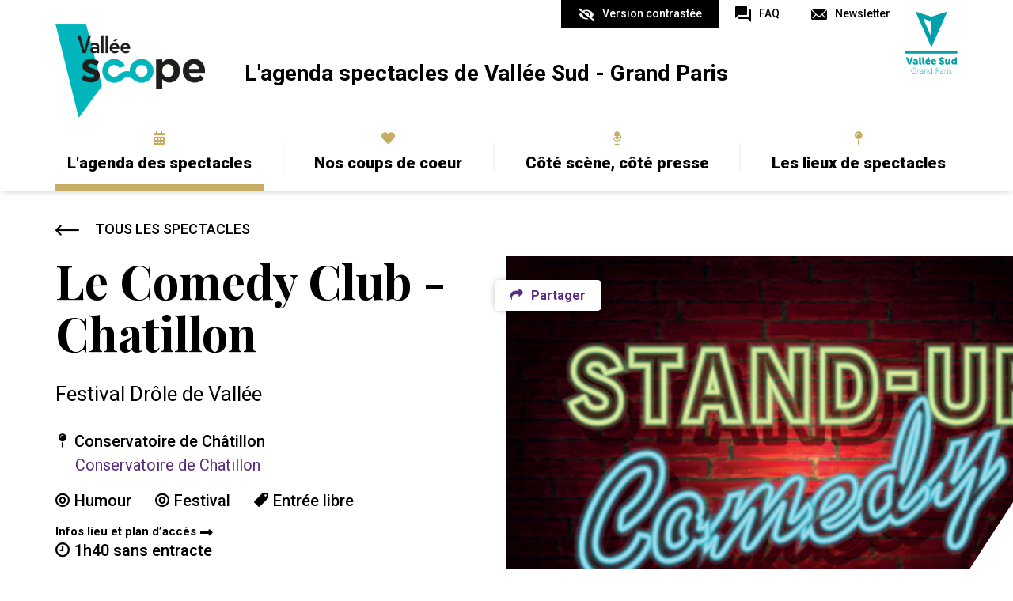

--- FILE ---
content_type: text/html; charset=UTF-8
request_url: https://www.valleescope.fr/spectacle/le-comedy-club-chatillon
body_size: 5390
content:
<!doctype html>
<html lang="fr" xml:lang="fr" xmlns="http://www.w3.org/1999/xhtml">

    <head>
    <meta http-equiv="Content-Type" content="text/html; charset=UTF-8" />
    <meta http-equiv="X-UA-Compatible" content="IE=edge,chrome=1">
    <meta name="viewport" content="width=device-width, initial-scale=1.0">

    <title>ValléeScope - Le Comedy Club - Chatillon | Vallée scope</title>

            <meta property="og:locale" content="fr_FR">
        <meta property="og:title" content="ValléeScope - Le Comedy Club - Chatillon">
        <meta property="og:url" content="https://www.valleescope.fr/spectacle/le-comedy-club-chatillon">
        <meta property="og:site_name" content="Vallée Scope - l'agenda spectacles de Vallée Sud - Grand Paris">
        <meta name="twitter:card" content="summary_large_image">

                                    <meta property="og:image" content="https://www.valleescope.fr/media/cache/show_xl/uploads/showPictures/capture-d-ecran-2023-11-14-161006-65538e74961cb976217882.png"/>
                        
            <link rel="stylesheet" href="/build/bootstrap-custom.874dbc62.css">
        <link rel="stylesheet" href="//code.jquery.com/ui/1.12.1/themes/base/jquery-ui.css">
        <link rel="stylesheet" id="main-css" href="/build/app.961a6151.css" data-main="/build/app.961a6151.css" data-contrast="/build/app-contrast.956b16fe.css">
    
            <script src="/build/runtime.ced75ccf.js" defer></script><script src="/build/100.16cb0b5c.js" defer></script><script src="/build/987.3b993b68.js" defer></script><script src="/build/app.2cb651f5.js" defer></script>
    
    <link rel="shortcut icon" href="/build/favicon.ico" type="image/x-icon">
    <link rel="icon" href="/build/favicon.ico" type="image/x-icon">

    <!-- Matomo -->
    <script>
        var _paq = window._paq = window._paq || [];
        /* tracker methods like "setCustomDimension" should be called before "trackPageView" */
        _paq.push(['trackPageView']);
        _paq.push(['enableLinkTracking']);
        (function() {
            var u=" https://matomo.valleesud.fr:5443/"
            _paq.push(['setTrackerUrl', u+'matomo.php']);
            _paq.push(['setSiteId', '1']);
            var d=document, g=d.createElement('script'), s=d.getElementsByTagName('script')[0];
            g.async=true; g.src=u+'matomo.js'; s.parentNode.insertBefore(g,s);
        })();
    </script>
    <!-- End Matomo Code -->

    </head>

    <body class="show site">

                    <header>
    <div class="container">
        <div class="tools">
            <a class="icon-contraste btn-contrast" id="btn-contrast" title="Version contrastée"><span>Version contrastée</span></a>
            <a href="https://www.valleescope.fr/faq" class="icon-faq" title="FAQ"><span>FAQ</span></a>
            <a href="#nl-anchor" class="icon-email" title="Inscription à la Newsletter"><span>Newsletter</span></a>
        </div>
        <div class="head">
            <a href="/" class="logo-vscope" title="ValléeScope">
                <img srcset="/build/images/logo-vallee-scope-header.9717c936.png 1x,/build/images/logo-vallee-scope-header@2x.5edc1c31.png 2x" src="/build/images/logo-vallee-scope-header.9717c936.png" alt="ValléeScope" class="img-fluid" />
            </a>
            <div class="slogan d-none d-lg-block">
                                    L'agenda spectacles de Vallée Sud - Grand Paris
                
            </div>
            <div id="menu-toggle">
                <button type="button" class="navbar-toggle" data-toggle="collapse" data-target="#exCollapsingNavbar">
                    <span class="bar bar1"></span>
                    <span class="bar bar2"></span>
                    <span class="bar bar3"></span>
                </button>
            </div>
            <a href="https://www.valleesud.fr/" target="_blank" class="logo-vsud d-none d-lg-block" title="Vallée Sud">
                <img srcset="/build/images/logo-vallee-sud.573836c6.png 1x,/build/images/logo-vallee-sud@2x.5ff828e8.png 2x" src="/build/images/logo-vallee-sud.573836c6.png" alt="Vallée Sud" class="img-fluid" />
            </a>
        </div>
        <nav class="nav burger-layer">
            <div class="scroll">
                <div class="slogan d-block d-lg-none">
                    L’agenda spectacles de Vallée Sud - Grand Paris
                </div>
                <div class="menu">
                    
<ul>
    <!--<li>
        <a href="#" onclick="return false;">menu w sub</a>
        <ul>
            <li><a href="#">menu w sub</a></li>
        </ul>
    </li>-->
    <li class="selected"><a href="https://www.valleescope.fr/spectacles" class="icon-periode" title="L'agenda des spectacles">L'agenda des spectacles</a></li>
    <li class="sep"></li>
    <li><a href="https://www.valleescope.fr/coups-de-coeur" class="icon-coeur" title="Nos coups de coeur">Nos coups de coeur</a></li>
            <li class="sep"></li>
        <li><a href="https://www.valleescope.fr/actualites" class="icon-micro" title="Côté scène, côté presse">Côté scène, côté presse</a></li>
        <li class="sep"></li>
    <li><a href="https://www.valleescope.fr/lieux" class="icon-poi-carte" title="Les lieux de spectacles">Les lieux de spectacles</a></li>
</ul>                </div>
                <div class="logo-vsud d-block d-lg-none">
                    <a href="https://www.valleesud.fr/" target="_blank" title="Vallée Scope">
                        <img srcset="/build/images/logo-vallee-sud.573836c6.png 1x,/build/images/logo-vallee-sud@2x.5ff828e8.png 2x" src="/build/images/logo-vallee-sud.573836c6.png" alt="Vallée Sud" class="img-fluid" />
                    </a>
                </div>
            </div>
        </nav>
    </div>
</header>        
        <div id="content" class="content">

            
                <section class="halfImg show">
        <div class="container">
            <div class="row g-0 align-items-center">
                <div class="col-12 col-lg-6">
                    <div class="wrap">
                        <div>
                            <a href="https://www.valleescope.fr/spectacles" class="return">Tous les spectacles</a>
                                                        <h1>Le Comedy Club - Chatillon</h1>
                            
                            <span>Festival Drôle de Vallée</span>
                            <div class="tags">
                                <small class="icon-poi-carte lieu">Conservatoire  de Châtillon
                                                                            <strong>Conservatoire de Chatillon</strong>
                                                                    </small>
                                                                    <small class="icon-envie">Humour</small>
                                                                    <small class="icon-envie">Festival</small>
                                                                <small class="icon-prix">Entrée libre</small>
                                 <a href="https://www.valleescope.fr/lieu/conservatoire-de-chatillon" class="readmore">Infos lieu et plan d’accès</a>                                <small class="icon-horaires-ouverture lieu">1h40 sans entracte</small>                                                                
                            </div>

                            <ul class="tags">
                                                            <li>À partir de 16 ans</li>
                                                                                        </ul>

                                                            <a href="https://my.weezevent.com/comedy-club-6" class="btn icon icon-ticket-alt">Réserver votre place</a>
                                                    </div>
                    </div>
                </div>
                <div class="col-12 col-lg-6 relative">
                    <div class="sharer btn icon-share" tabindex="0">
                        Partager
                        <ul>
                            <li><a href="#" class="share tw icon-twitter" data-name="Le Comedy Club - Chatillon" data-url="https://www.valleescope.fr/spectacle/le-comedy-club-chatillon" data-source="Spectacle">Twitter</a></li>
                            <li><a href="#" class="share fb icon-facebook" data-url="https://www.valleescope.fr/spectacle/le-comedy-club-chatillon">Facebook</a></li>
                            <li><a href="#" class="share ln icon-linkedin" data-name="Le Comedy Club - Chatillon" data-url="https://www.valleescope.fr/spectacle/le-comedy-club-chatillon" data-source="Spectacle">LinkedIn</a></li>
                            <li><a href="#" class="share mail icon-email" data-name="Le Comedy Club - Chatillon" data-url="https://www.valleescope.fr/spectacle/le-comedy-club-chatillon" data-content="">E-mail</a></li>
                        </ul>
                    </div>
                    <div class="show-image mask square">
                                                    <picture>
                                <source srcset="https://www.valleescope.fr/media/cache/show_xs/rc/ashSks2y/uploads/showPictures/capture-d-ecran-2023-11-14-161006-65538e74961cb976217882.png" media="(max-width: 360px)" />
                                <source srcset="https://www.valleescope.fr/media/cache/show_sm/rc/ashSks2y/uploads/showPictures/capture-d-ecran-2023-11-14-161006-65538e74961cb976217882.png" media="(max-width: 767px)" />
                                <source srcset="https://www.valleescope.fr/media/cache/show_md/rc/ashSks2y/uploads/showPictures/capture-d-ecran-2023-11-14-161006-65538e74961cb976217882.png" media="(max-width: 991px)" />
                                <source srcset="https://www.valleescope.fr/media/cache/show_lg/rc/ashSks2y/uploads/showPictures/capture-d-ecran-2023-11-14-161006-65538e74961cb976217882.png" media="(max-width: 1199px)" />
                                <source srcset="https://www.valleescope.fr/media/cache/show_xl/rc/ashSks2y/uploads/showPictures/capture-d-ecran-2023-11-14-161006-65538e74961cb976217882.png" media="(max-width: 1919px)" />
                                <source srcset="https://www.valleescope.fr/media/cache/show_xxl/rc/ashSks2y/uploads/showPictures/capture-d-ecran-2023-11-14-161006-65538e74961cb976217882.png" media="(min-width: 1920px)" />
                                <img src="https://www.valleescope.fr/media/cache/show_xxl/rc/ashSks2y/uploads/showPictures/capture-d-ecran-2023-11-14-161006-65538e74961cb976217882.png" alt="© Vallée Sud Grand-Paris" />
                            </picture>
                            <p class="picture-legend">© Vallée Sud Grand-Paris</p>                                            </div>
                </div>
            </div>
        </div>
    </section>

    <div class="navigation d-none d-lg-block">
        <nav class="anchor">
            <ul class="container">
                <li><a href="#pres">Présentation</a></li>
                <li><a href="#dates">Dates et réservations</a></li>                                <li><a href="#services">Services à proximité</a></li>
                <li><a href="#youlikealso">Vous aimerez aussi</a></li>
            </ul>
        </nav>
    </div>

    <a name="pres"></a>
    <section class="pres">
        <div class="container">
            <h2>Présentation</h2>
                        <div class="text">
                <h1>4 Comédiens jouent leurs sketchs</h1><div><br></div><div>A l'occasion du festival de drôle de vallée organisé par Vallée Sud-Grand Paris laissez-vous tenter par une soirée d'humour. <strong>Tristan, Yann Guillarme, Régis Mailhot, Oldelaf </strong>se rassemblent et forment le Comedy Club.&nbsp; Ils jouent au Point-Virgule, à l’Apollo Comedy, à l’Européen, au Théâtre des Blancs Manteaux, à La Nouvelle Scène. Ces humoristes sont sur scène comme chez eux. Ils s’invitent sur la scène de l’auditorium de Châtillon pour chatouiller nos zygomatiques ! Comédiens, chroniqueurs sur Rire &amp; Chansons, auteurs, imitateurs, ces véritables standupeur, tous dans un style très différent, promettent un plateau hilarant. Ils ont été soigneusement choisis pour vous faire hurler de rire, par Bruno Roblès, producteur et animateur de la matinale sur Rire &amp; Chansons, parrain de cette soirée.&nbsp; <strong><br><br>Gratuit sur réservation</strong></div>
            </div>
            <div class="clearfix"></div>
        </div>
    </section>

    <a name="dates"></a>
            <section class="dates">
            <div class="container">
                <h2>Prochaines dates</h2>
                <div class="row align-items-center">
                    <div class="col-12 col-md-7">
                        <ul>
                                                    <li>20 janv. 2024 <span>• 20:00</span></li>
                                                </ul>
                    </div>
                    <div class="col-12 col-md-5 text-center">
                                                    <a href="https://my.weezevent.com/comedy-club-6" class="btn icon icon-ticket-alt">Réserver votre place</a>
                                            </div>
                </div>
            </div>
        </section>
    
    <a name="video"></a>
    
    <a name="more"></a>
    

    <a name="services"></a>
    <section class="services">
    <div class="container">
        <h2>Services à proximité</h2>
            </div>
    <div class="gmap">
        <div class="container">
            <ul class="filters-services filters empty">
                <li><a href="#" class="icon icon-restaurant" data-type="restaurant|meal_delivery|meal_takeaway">Restaurants</a></li>
                <li><a href="#" class="icon icon-bars" data-type="bar|cafe">Bars / cafés</a></li>
                <li><a href="#" class="icon icon-parking-voiture" data-type="parking">Parkings</a></li>
                <li><a href="#" class="icon icon-transports-en-commun" data-type="train_station|subway_station|bus_station">Transports en commun</a></li>
            </ul>
        </div>
                    <div class="map" data-lat="45.7555813" data-lng="4.8437329" data-zoom="15" data-apikey="AIzaSyCl0sHk4u_xuBHGydv3nEoA4P-E-pOSlW8"></div>
            </div>
</section>
    <a name="youlikealso"></a>
    <section class="agenda">
        <div class="container">
            <div class="title">
                <a href="https://www.valleescope.fr/spectacles" class="all">Tous l'agenda des spectacles</a>
                <h2>Vous aimerez aussi</h2>
            </div>

            <div class="slider" data-nbItem="1.35" data-margin="1">
                <div class="plug-ls row" id="agenda">
                            <div class="item col-12 col-md-4">
        <div class="mask square" data-srcset="https://www.valleescope.fr/media/cache/slider_xs/rc/JdvQKIIS/uploads/showPictures/_affiche-franjo.jpg 0,https://www.valleescope.fr/media/cache/slider_xs/rc/JdvQKIIS/uploads/showPictures/_affiche-franjo.jpg 360,https://www.valleescope.fr/media/cache/slider_sm/rc/JdvQKIIS/uploads/showPictures/_affiche-franjo.jpg 576,https://www.valleescope.fr/media/cache/slider_md/rc/JdvQKIIS/uploads/showPictures/_affiche-franjo.jpg 768,https://www.valleescope.fr/media/cache/slider_lg/rc/JdvQKIIS/uploads/showPictures/_affiche-franjo.jpg 992,https://www.valleescope.fr/media/cache/slider_xl/rc/JdvQKIIS/uploads/showPictures/_affiche-franjo.jpg 1200">
            <div class="date">1<span>février</span></div>
            <div class="layer">
                                        <div class="date">01 Février</div>
                        <h3>Franjo</h3>
                                
                <span>Humour</span>                <small class="icon-poi-carte lieu">Théâtre Jean Arp
                                            <strong>Théâtre Jean Arp | Clamart</strong>
                                    </small>
                                    <small class="icon-envie">Humour</small>
                                                    <p class="description">
                        Il vous a sûrement fait rire sur internet, vous allez rire au moins 20 fois plus si vous venez voir son spectacle !<br />
FRANJO traite d’absolument tous...
                    </p>
                                                    <a href="https://www.valleescope.fr/spectacle/franjo" class="readmore">Découvrir</a>
                            </div>
        </div>
    </div>
        <div class="item col-12 col-md-4">
        <div class="mask square" data-srcset="https://www.valleescope.fr/media/cache/slider_xs/rc/w5T94ML1/uploads/showPictures/elie-semoun-cactus-artwork-tickets-331013-2852253-1240x480-68cc95e8ceaa9812547683.jpg 0,https://www.valleescope.fr/media/cache/slider_xs/rc/w5T94ML1/uploads/showPictures/elie-semoun-cactus-artwork-tickets-331013-2852253-1240x480-68cc95e8ceaa9812547683.jpg 360,https://www.valleescope.fr/media/cache/resolve/slider_sm/rc/w5T94ML1/uploads/showPictures/elie-semoun-cactus-artwork-tickets-331013-2852253-1240x480-68cc95e8ceaa9812547683.jpg?filters%5Bapp.imagefocus%5D%5Bx%5D=0.45808182507524&amp;filters%5Bapp.imagefocus%5D%5By%5D=0.03375244140625 576,https://www.valleescope.fr/media/cache/slider_md/rc/w5T94ML1/uploads/showPictures/elie-semoun-cactus-artwork-tickets-331013-2852253-1240x480-68cc95e8ceaa9812547683.jpg 768,https://www.valleescope.fr/media/cache/slider_lg/rc/w5T94ML1/uploads/showPictures/elie-semoun-cactus-artwork-tickets-331013-2852253-1240x480-68cc95e8ceaa9812547683.jpg 992,https://www.valleescope.fr/media/cache/slider_xl/rc/w5T94ML1/uploads/showPictures/elie-semoun-cactus-artwork-tickets-331013-2852253-1240x480-68cc95e8ceaa9812547683.jpg 1200">
            <div class="date">12<span>février</span></div>
            <div class="layer">
                                        <div class="date">12 Février</div>
                        <h3>Elie Semoun</h3>
                                
                <span>Cactus</span>                <small class="icon-poi-carte lieu">L&#039; Allegria
                                            <strong>Théâtre de l&#039;Allegria</strong>
                                    </small>
                                    <small class="icon-envie">Humour</small>
                                                    <p class="description">
                        Avec Cactus, Élie Semoun annonce la couleur : ça va piquer ! Dans ce huitième spectacle, l'humoriste mêle stand-up et personnages hauts en couleur...
                    </p>
                                                    <a href="https://www.valleescope.fr/spectacle/elie-semoun-cactus" class="readmore">Découvrir</a>
                            </div>
        </div>
    </div>
        <div class="item col-12 col-md-4">
        <div class="mask square" data-srcset="https://www.valleescope.fr/media/cache/slider_xs/rc/cTlZoZ62/uploads/showPictures/monsieur-68cc999a926d2964052165.webp 0,https://www.valleescope.fr/media/cache/slider_xs/rc/cTlZoZ62/uploads/showPictures/monsieur-68cc999a926d2964052165.webp 360,https://www.valleescope.fr/media/cache/resolve/slider_sm/rc/cTlZoZ62/uploads/showPictures/monsieur-68cc999a926d2964052165.webp?filters%5Bapp.imagefocus%5D%5Bx%5D=0&amp;filters%5Bapp.imagefocus%5D%5By%5D=0 576,https://www.valleescope.fr/media/cache/slider_md/rc/cTlZoZ62/uploads/showPictures/monsieur-68cc999a926d2964052165.webp 768,https://www.valleescope.fr/media/cache/slider_lg/rc/cTlZoZ62/uploads/showPictures/monsieur-68cc999a926d2964052165.webp 992,https://www.valleescope.fr/media/cache/slider_xl/rc/cTlZoZ62/uploads/showPictures/monsieur-68cc999a926d2964052165.webp 1200">
            <div class="date">19<span>février</span></div>
            <div class="layer">
                                        <div class="date">19 Février</div>
                        <h3>Monsieur chasse</h3>
                                
                <span>Georges Feydeau</span>                <small class="icon-poi-carte lieu">L&#039; Allegria
                                            <strong>Théâtre de l&#039;Allegria</strong>
                                    </small>
                                    <small class="icon-envie">Théâtre</small>
                                    <small class="icon-envie">Humour</small>
                                                    <p class="description">
                        Dix ans après leur triomphe dans Le Charlatan, Jean-Pierre Castaldi et Olivier Lejeune reforment un duo irrésistible dans ce Feydeau explosif. Profitant...
                    </p>
                                                    <a href="https://www.valleescope.fr/spectacle/monsieur-chasse" class="readmore">Découvrir</a>
                            </div>
        </div>
    </div>
                </div>
            </div>
        </div>
    </section>

        </div>

                    <div class="row row-newsletter">
    <iframe data-w-type="embedded" frameborder="0" scrolling="no" marginheight="0" marginwidth="0" src="https://02nsl.mjt.lu/wgt/02nsl/x86k/form?c=7550f034" width="100%" style="height: 0;"></iframe>

    <script type="text/javascript" src="https://app.mailjet.com/pas-nc-embedded-v1.js"></script>
</div>
<footer class="footer">
    <div class="container">
        <a class="icon-contraste btn-contrast" id="btn-contrast"><span>Version contrastée</span></a>

        <div class="row align-items-center justify-content-between">
            <div class="col-12 col-md-5 col-lg-auto col-xl-4 address text-center text-md-start">
                <a href="/" class="logo-vscope" title="ValléeScope">
                    <img srcset="/build/images/logo-vallee-scope-footer.32154011.png 1x,/build/images/logo-vallee-scope-footer@2x.3b6cd451.png 2x" src="/build/images/logo-vallee-scope-footer.32154011.png" alt="ValléeScope" class="img-fluid" />
                </a>
                <p>
                    <strong>EPT VALLEE SUD - GRAND PARIS</strong><br />
                    28 rue de la Redoute<br />
                    92260 Fontenay-aux-Roses
                </p>
            </div>
            <div class="col-12 col-md-7 col-lg-auto col-xl-3 menu-footer">
                <ul>
                    <li><a href="https://www.valleescope.fr/spectacles" title="L'agenda des spectacles">L'agenda des spectacles</a></li>
                    <li><a href="https://www.valleescope.fr/coups-de-coeur" title="Nos coups de coeur">Nos coups de coeur</a></li>
                                            <li><a href="https://www.valleescope.fr/actualites" title="Côté scène, côté presse">Côté scène, côté presse</a></li>
                                        <li><a href="https://www.valleescope.fr/lieux" title="Les lieux de spectacles">Les lieux de spectacles</a></li>
                    <li><a href="https://www.valleescope.fr/faq" title="FAQ">FAQ</a></li>
                </ul>
            </div>
            <div class="col-12 col-md-12 col-lg-4 col-xl-4 social">
                
            </div>
            <div class="col-12 col-lg-1 col-xl-1 text-center">
                <a href="https://www.valleesud.fr/" target="_blank" class="logo-vsud" title="Vallée Sud">
                    <img srcset="/build/images/logo-vallee-sud.573836c6.png 1x,/build/images/logo-vallee-sud@2x.5ff828e8.png 2x" src="/build/images/logo-vallee-sud.573836c6.png" alt="Vallée Sud" class="img-fluid" />
                </a>
            </div>
        </div>
        <div class="footer-legal">
            <ul>
                <li><a href="https://www.valleescope.fr/mentions-legales">Mentions légales</a></li>
                <li><a href="https://www.valleescope.fr/rgpd">RGPD</a></li>
                <li>&copy; Vallée Sud - Grand Paris</li>
                <li><a href="https://www.hippocampe.fr" target="_blank">Réalisation hippocampe.fr</a></li>
            </ul>
            <a href="#" class="scroll-back-to-top icon-fleche-bouton"></a>
        </div>
    </div>
</footer>        
    <script defer src="https://static.cloudflareinsights.com/beacon.min.js/vcd15cbe7772f49c399c6a5babf22c1241717689176015" integrity="sha512-ZpsOmlRQV6y907TI0dKBHq9Md29nnaEIPlkf84rnaERnq6zvWvPUqr2ft8M1aS28oN72PdrCzSjY4U6VaAw1EQ==" data-cf-beacon='{"version":"2024.11.0","token":"12c751b7f0614f08ab716b1a10ca10fd","r":1,"server_timing":{"name":{"cfCacheStatus":true,"cfEdge":true,"cfExtPri":true,"cfL4":true,"cfOrigin":true,"cfSpeedBrain":true},"location_startswith":null}}' crossorigin="anonymous"></script>
</body>
</html>

--- FILE ---
content_type: text/css
request_url: https://www.valleescope.fr/build/app.961a6151.css
body_size: 14572
content:
@charset "UTF-8";@import url(https://fonts.googleapis.com/css2?family=Playfair+Display:wght@700&family=Roboto:wght@400;500;700;900&display=swap);
/*! lightslider - v1.1.3 - 2015-04-14
* https://github.com/sachinchoolur/lightslider
* Copyright (c) 2015 Sachin N; Licensed MIT */.lSSlideWrapper,.lSSlideWrapper .lSFade{position:relative}.lSSlideWrapper .lSSlide,.lSSlideWrapper.usingCss .lSFade>*{-webkit-transition-duration:inherit!important;transition-duration:inherit!important;-webkit-transition-timing-function:inherit!important;transition-timing-function:inherit!important}.lSSlideOuter,.lSSlideOuter .lSPager.lSGallery{-webkit-touch-callout:none;-khtml-user-select:none;-moz-user-select:none;-ms-user-select:none;-webkit-user-select:none}.lSSlideOuter .lSPager.lSGallery:after,.lSSlideWrapper>.lightSlider:after{clear:both}.lSSlideOuter{overflow:hidden;user-select:none}.lightSlider:after,.lightSlider:before{content:" ";display:table}.lightSlider{margin:0;overflow:hidden}.lSSlideWrapper{max-width:100%;overflow:hidden}.lSSlideWrapper .lSSlide{-webkit-transform:translate(0);-ms-transform:translate(0);transform:translate(0);-webkit-transition:all 1s;-webkit-transition-property:-webkit-transform,height;-moz-transition-property:-moz-transform,height;transition-property:transform,height}.lSSlideWrapper .lSFade>*{left:0;margin-right:0;position:absolute!important;top:0;width:100%;z-index:9}.lSSlideWrapper.usingCss .lSFade>*{opacity:0;-webkit-transition-delay:0s;transition-delay:0s;-webkit-transition-property:opacity;transition-property:opacity}.lSSlideWrapper .lSFade>.active{z-index:10}.lSSlideWrapper.usingCss .lSFade>.active{opacity:1}.lSSlideOuter .lSPager.lSpg{margin:10px 0 0;padding:0;text-align:center}.lSSlideOuter .lSPager.lSpg>li{cursor:pointer;display:inline-block;padding:0 5px}.lSSlideOuter .lSPager.lSpg>li a{background-color:#222;border-radius:30px;display:inline-block;height:8px;overflow:hidden;position:relative;text-indent:-999em;-webkit-transition:all .5s linear 0s;transition:all .5s linear 0s;width:8px;z-index:99}.lSSlideOuter .lSPager.lSpg>li.active a,.lSSlideOuter .lSPager.lSpg>li:hover a{background-color:#428bca}.lSSlideOuter .media{opacity:.8}.lSSlideOuter .media.active{opacity:1}.lSSlideOuter .lSPager.lSGallery{list-style:none;margin:0;overflow:hidden;padding-left:0;transform:translateZ(0);-moz-transform:translateZ(0);-ms-transform:translateZ(0);-webkit-transform:translateZ(0);-o-transform:translateZ(0);-webkit-transition-property:-webkit-transform;-moz-transition-property:-moz-transform;user-select:none}.lSSlideOuter .lSPager.lSGallery li{overflow:hidden;-webkit-transition:border-radius .12s linear linear 0s .35s 0s;transition:border-radius .12s linear linear 0s .35s 0s}.lSSlideOuter .lSPager.lSGallery li.active,.lSSlideOuter .lSPager.lSGallery li:hover{border-radius:5px}.lSSlideOuter .lSPager.lSGallery img{display:block;height:auto;max-width:100%}.lSSlideOuter .lSPager.lSGallery:after,.lSSlideOuter .lSPager.lSGallery:before{content:" ";display:table}.lSAction>a{background-image:url(/build/images/controls.cf74dc23.png);cursor:pointer;display:block;height:32px;margin-top:-16px;opacity:.5;position:absolute;top:50%;-webkit-transition:opacity .35s linear 0s;transition:opacity .35s linear 0s;width:32px;z-index:99}.lSAction>a:hover{opacity:1}.lSAction>.lSPrev{background-position:0 0;left:10px}.lSAction>.lSNext{background-position:-32px 0;right:10px}.lSAction>a.disabled{pointer-events:none}.cS-hidden{filter:alpha(opacity=0);height:1px;opacity:0;overflow:hidden}.lSSlideOuter.vertical{position:relative}.lSSlideOuter.vertical.noPager{padding-right:0!important}.lSSlideOuter.vertical .lSGallery{position:absolute!important;right:0;top:0}.lSSlideOuter.vertical .lightSlider>*{max-width:none!important;width:100%!important}.lSSlideOuter.vertical .lSAction>a{left:50%;margin-left:-14px;margin-top:0}.lSSlideOuter.vertical .lSAction>.lSNext{background-position:31px -31px;bottom:10px;top:auto}.lSSlideOuter.vertical .lSAction>.lSPrev{background-position:0 -31px;bottom:auto;top:10px}.lSSlideOuter.lSrtl{direction:rtl}.lSSlideOuter .lightSlider,.lSSlideOuter .lSPager{list-style:none;padding-left:0}.lSSlideOuter.lSrtl .lightSlider,.lSSlideOuter.lSrtl .lSPager{padding-right:0}.lSSlideOuter .lightSlider>*,.lSSlideOuter .lSGallery li{float:left}.lSSlideOuter.lSrtl .lightSlider>*,.lSSlideOuter.lSrtl .lSGallery li{float:right!important}@-webkit-keyframes rightEnd{0%,to{left:0}50%{left:-15px}}@keyframes rightEnd{0%,to{left:0}50%{left:-15px}}@-webkit-keyframes topEnd{0%,to{top:0}50%{top:-15px}}@keyframes topEnd{0%,to{top:0}50%{top:-15px}}@-webkit-keyframes leftEnd{0%,to{left:0}50%{left:15px}}@keyframes leftEnd{0%,to{left:0}50%{left:15px}}@-webkit-keyframes bottomEnd{0%,to{bottom:0}50%{bottom:-15px}}@keyframes bottomEnd{0%,to{bottom:0}50%{bottom:-15px}}.lSSlideOuter .rightEnd{-webkit-animation:rightEnd .3s;animation:rightEnd .3s;position:relative}.lSSlideOuter .leftEnd{-webkit-animation:leftEnd .3s;animation:leftEnd .3s;position:relative}.lSSlideOuter.vertical .rightEnd{-webkit-animation:topEnd .3s;animation:topEnd .3s;position:relative}.lSSlideOuter.vertical .leftEnd{-webkit-animation:bottomEnd .3s;animation:bottomEnd .3s;position:relative}.lSSlideOuter.lSrtl .rightEnd{-webkit-animation:leftEnd .3s;animation:leftEnd .3s;position:relative}.lSSlideOuter.lSrtl .leftEnd{-webkit-animation:rightEnd .3s;animation:rightEnd .3s;position:relative}.lightSlider.lsGrab>*{cursor:-webkit-grab;cursor:-moz-grab;cursor:-o-grab;cursor:-ms-grab;cursor:grab}.lightSlider.lsGrabbing>*{cursor:move;cursor:-webkit-grabbing;cursor:-moz-grabbing;cursor:-o-grabbing;cursor:-ms-grabbing;cursor:grabbing}@font-face{font-display:block;font-family:icon-vscope;font-style:normal;font-weight:400;src:url(/build/fonts/icon-vscope.478148ab.eot);src:url(/build/fonts/icon-vscope.478148ab.eot) format("embedded-opentype"),url(/build/fonts/icon-vscope.e80cf8d8.ttf) format("truetype"),url(/build/fonts/icon-vscope.a7dab5ce.woff) format("woff"),url(/build/images/icon-vscope.fbea34eb.svg) format("svg")}@-webkit-keyframes dezoom{0%{-ms-transform:scale(1.08) translate(-15px,-15px);-moz-transform:scale(1.08) translate(-15px,-15px);-webkit-transform:scale(1.08) translate(-15px,-15px);transform:scale(1.08) translate(-15px,-15px)}to{-ms-transform:scale(1) translate(0);-moz-transform:scale(1) translate(0);-webkit-transform:scale(1) translate(0);transform:scale(1) translate(0)}}@-webkit-keyframes zoom{0%{-ms-transform:scale(1) translate(0);-moz-transform:scale(1) translate(0);-webkit-transform:scale(1) translate(0);transform:scale(1) translate(0)}to{-ms-transform:scale(1.08) translate(-15px,-15px);-moz-transform:scale(1.08) translate(-15px,-15px);-webkit-transform:scale(1.08) translate(-15px,-15px);transform:scale(1.08) translate(-15px,-15px)}}[data-href]{cursor:pointer}html{font-size:10px}@media (max-width:1199px){html{font-size:10px}}@media (max-width:991px){html{font-size:10px}}@media (max-width:767px){html{font-size:10px}}body{color:#000;font-family:Roboto,sans-serif;font-size:1.8rem;margin:0;overflow-x:hidden;overflow-y:scroll}@media (min-width:992px){body{font-size:2.6rem}}ul.filters{font-size:0;list-style-type:none;margin:0;padding:0}ul.filters>li{display:inline-block;margin-bottom:1rem;position:relative;z-index:3}ul.filters>li,ul.filters>li:last-of-type{margin-right:0}@media (min-width:768px){ul.filters>li{margin-right:1rem}}ul.filters>li>a{background:#fff;border:1px solid #000;-webkit-border-radius:25px;-moz-border-radius:25px;border-radius:25px;box-shadow:0 3px 10px -5px rgba(0,0,0,.3);color:#000;display:block;font-size:1.3rem;font-weight:700;line-height:1;padding:.7rem 2rem;position:relative;text-decoration:none;-ms-transition:all .25s;-moz-transition:all .25s;-webkit-transition:all .25s;transition:all .25s}@media (min-width:768px){ul.filters>li>a{padding:1rem 2rem}}ul.filters>li>a.select{padding-right:3rem;z-index:2}ul.filters>li>a.select:after{content:"\e922";font-family:icon-vscope;position:absolute;right:1rem}@media (min-width:992px){ul.filters>li>a{font-size:1.8rem;padding:1.3rem 3rem}ul.filters>li>a.select{padding-right:5rem}}ul.filters>li>a.active,ul.filters>li>a:hover{background:#000;border:1px solid #000;color:#fff}ul.filters>li>a.icon{padding-left:5rem}ul.filters>li>a.icon:before{font-size:1.8rem;left:1.5rem;position:absolute;top:50%;-ms-transform:translateY(-50%);-moz-transform:translateY(-50%);-webkit-transform:translateY(-50%);transform:translateY(-50%)}@media (min-width:1200px){ul.filters>li>a.icon:before{font-size:2.3rem}}ul.filters>li:hover>a{background:#000;border:1px solid #000;color:#fff}ul.filters>li:hover>ul{display:block!important}ul.filters>li>ul{background:#fff;border-bottom-left-radius:15px;border-bottom-right-radius:15px;box-shadow:0 3px 10px -5px rgba(0,0,0,.3);list-style-type:none;margin:0;padding:2rem 1rem 1rem;position:absolute;top:50%;width:calc(100% - 2rem);z-index:1}ul.filters>li>ul li a{color:#000;display:block;font-size:1.2rem;font-weight:500;padding:.5rem;text-decoration:none}ul.filters>li>ul li a:hover{background:#f7f4f9}@media (min-width:992px){ul.filters>li>ul{padding:3rem 2rem 2rem;width:calc(100% - 4rem)}ul.filters>li>ul li a{font-size:1.6rem}}ul.filters.empty>li>a{background:#fff;border:2px solid transparent;color:#000}ul.filters.empty>li>a.active,ul.filters.empty>li>a:hover{background:#fff;border:2px solid #5a2c84;color:#5a2c84}.tags{list-style-type:none;margin:0 0 1.5rem;padding:0}.tags>li{background:#fff;border:2px solid #000;-webkit-border-radius:25px;-moz-border-radius:25px;border-radius:25px;color:#000;display:inline-block;font-size:1.4rem;font-weight:700;line-height:20px;margin-bottom:1rem;margin-right:0;padding:6px 15px;position:relative}@media (min-width:768px){.tags>li{margin-right:1rem;padding:6px 15px}}.mask{background-position:50%;background-repeat:no-repeat;background-size:cover;display:block;height:calc(100% - 15px);margin-bottom:15px;overflow:hidden;position:relative;text-decoration:none;z-index:0}.mask:after{background:linear-gradient(180deg,transparent 33%,rgba(0,0,0,.3) 66%);content:"";display:block;height:100%;left:0;position:absolute;top:0;width:100%;z-index:1}.showMask{background-position:50%;background-repeat:no-repeat;background-size:cover;display:block;height:calc(100% - 15px);margin-bottom:15px;overflow:hidden;position:relative;text-decoration:none}.showMask:after{content:"";display:block;height:100%;left:0;position:absolute;top:0;width:100%;z-index:1}.square{overflow:hidden}.square:before{bottom:0;content:"";height:100px;right:0;-moz-transform:rotate(33deg);-ms-transform:rotate(33deg);-webkit-transform:rotate(33deg);transform:rotate(33deg);transform-origin:bottom left;width:50px;z-index:2}.picture-legend,.square:before{background:#fff;position:absolute}.picture-legend{bottom:-1em;cursor:pointer;font-size:.5em;margin-left:inherit;opacity:30%;padding:2px 5px 2px 10px;width:100%}.picture-legend:hover{opacity:100%}.picture-legend.position-normal{bottom:unset;position:inherit}.picture-legend.font-smaller{font-size:.4em}.readmore{color:#000;display:inline-block;font-size:1.5rem;font-weight:700;text-decoration:none;-ms-transition:all .25s;-moz-transition:all .25s;-webkit-transition:all .25s;transition:all .25s}.readmore:after{content:"\e910";font-family:icon-vscope!important;padding-left:.5rem;vertical-align:middle}.showYear{background-repeat:no-repeat;background-size:auto 85px;padding-top:4rem}@media (min-width:768px){.showYear{background-size:auto 95px;padding-top:5rem}}@media (min-width:992px){.showYear{background-size:auto 100px}}@media (min-width:1200px){.showYear{background-size:auto 110px}}.showYearList{background-repeat:no-repeat;background-size:auto 65px;padding-top:3.5rem}.return{color:#000;display:table;font-size:1.8rem;font-weight:500;padding:1.5rem 0;text-decoration:none;text-transform:uppercase}.return:before{content:"\e90f";font-family:icon-vscope;font-size:3rem;padding-right:2rem!important;vertical-align:middle}@media (max-width:575px){.return span{display:none}}.circle{-webkit-border-radius:100%;-moz-border-radius:100%;border-radius:100%}.hide{display:none!important}.show{display:inherit!important}.headband{background:#c5ad64;color:#fff;font-size:1.8rem;font-weight:400;padding:1.5rem;text-align:center}.headband strong{font-size:2rem;font-weight:500}.headband a{color:#fff;text-decoration:none}.headband a:hover{color:#000}.box{background:#5a2c84;color:#fff;font-size:2.6rem;line-height:1;overflow:hidden;padding:3rem 1.5rem;position:relative;z-index:1}@media (min-width:576px){.box{padding:3rem 5rem}}@media (min-width:992px){.box{padding:5rem 7rem}}.box a{color:#fff}.box:after{background:#663b8d;content:"";display:block;height:100%;left:0;position:absolute;top:0;transform:rotate(66deg);transform-origin:top left;width:100%;z-index:-1}.box h2{color:#fff;font-size:4rem}.mode{text-align:right}.mode .btn{box-shadow:none}.mode .sort{display:block;margin-top:15px;padding-left:1.5rem}.mode .sort label{color:#000;font-size:1.5rem}.mode .sort .wrapper{border:1px solid #c5ad64;-webkit-border-radius:5px;-moz-border-radius:5px;border-radius:5px;color:#c5ad64;display:inline-table;overflow:hidden;position:relative}.mode .sort .wrapper:after{background:#fff;-webkit-border-radius:5px;-moz-border-radius:5px;border-radius:5px;content:"\e931";display:block;font-family:icon-vscope!important;font-size:2rem;height:calc(100% - 2px);line-height:25px;pointer-events:none;position:absolute;right:1px;text-align:center;top:50%;-ms-transform:translateY(-50%);-moz-transform:translateY(-50%);-webkit-transform:translateY(-50%);transform:translateY(-50%);width:40px}@media (min-width:992px){.mode .sort .wrapper:after{line-height:40px}}.mode .sort select{background:#fff;border:0;font-size:1.3rem;padding:5px 15px}.mode .sort select option{padding:3px}@media (min-width:576px){.mode .sort{display:inline;margin-top:0}}@media (min-width:992px){.mode .sort select{font-size:1.6rem;padding:12px 15px}}.youtube-player{background-color:#fff;background-position:50%;background-repeat:no-repeat;background-size:cover;cursor:pointer;height:100%;transition:all .5s}.youtube-player .play{background:#000;border-radius:50%/10%;height:48px;margin:0 auto;opacity:.8;padding-top:10px;position:relative;top:50%;-webkit-transform:translateY(-50%);-ms-transform:translateY(-50%);transform:translateY(-50%);width:68px}.youtube-player .play:before{background:inherit;border-radius:5%/50%;bottom:10%;content:"";left:-5%;position:absolute;right:-5%;top:10%}.youtube-player .play:after{border-color:transparent transparent transparent #fff;border-style:solid;border-width:7px 0 7px 14px;content:"";height:0;left:50%;margin:0 auto;position:absolute;top:50%;transform:translate(-50%,-50%);width:0}.youtube-player:hover .play{background:#cd201f;opacity:1}.slideshow.fullbtn{padding:100px 0 0}.slideshow.fullbtn .lSAction{height:97px;position:absolute;right:0;top:-97px;width:100px;z-index:1}.slideshow.fullbtn .lSAction a{height:98px;margin-top:0;opacity:1;overflow:hidden;text-align:center;text-decoration:none;top:0;width:50px}.slideshow.fullbtn .lSAction a.lSPrev{background:url(/build/images/slider-prev.c64afafd.svg) no-repeat 0 0;left:0}.slideshow.fullbtn .lSAction a.lSNext{background:url(/build/images/slider-next.2c7aa519.svg) no-repeat 0 0;right:0;top:32px}.slideshow.fullbtn .lSAction a.lSNext:before,.slideshow.fullbtn .lSAction a.lSPrev:before{color:#fff;content:"\e90e";display:block;font-family:icon-vscope;font-size:2.5rem;line-height:130px;-moz-transform:rotate(180deg);-ms-transform:rotate(180deg);-webkit-transform:rotate(180deg);transform:rotate(180deg)}.slideshow.fullbtn .lSAction a.lSNext:before{line-height:65px;-moz-transform:rotate(0deg);-ms-transform:rotate(0deg);-webkit-transform:rotate(0deg);transform:rotate(0deg)}[class*=" icon-"],[class^=icon-]{-webkit-font-smoothing:antialiased;-moz-osx-font-smoothing:grayscale}[class*=" icon-"]:before,[class^=icon-]:before{speak:none;content:"";font-family:icon-vscope!important;font-style:normal;font-variant:normal;font-weight:400;line-height:1;padding-right:.6rem;text-transform:none}.icon-share:before{content:"\e93e"}.icon-linkedin:before{content:"\e93d"}.icon-actu-alt:before{content:"\e93a"}.icon-actu:before{content:"\e93b"}.icon-play:before{content:"\e939"}.icon-petite-enfance:before{content:"\e936"}.icon-12-ans-et-plus:before{content:"\e933"}.icon-14-ans-et-plus:before{content:"\e934"}.icon-audiodescription:before{content:"\e935"}.icon-traduction-francaise:before{content:"\e937"}.icon-surtitre-en-francais:before{content:"\e938"}.icon-equalizer:before{content:"\e93c"}.icon-checkmark:before{content:"\e932"}.icon-chevron-down:before{content:"\e931"}.icon-restaurant:before{content:"\e92f"}.icon-accessibilite:before{content:"\e900"}.icon-accessibilite-handicap:before{content:"\e901"}.icon-adresse:before{content:"\e902"}.icon-bars:before{content:"\e903"}.icon-bus:before{content:"\e904"}.icon-coeur:before{content:"\e905"}.icon-contraste:before{content:"\e907"}.icon-distance:before{content:"\e908"}.icon-duree:before{content:"\e909"}.icon-email:before{content:"\e90a"}.icon-envie:before{content:"\e90b"}.icon-facebook:before{content:"\e90c"}.icon-faq:before{content:"\e90d"}.icon-fleche-bouton:before{content:"\e90e"}.icon-fleche-gauche-retour:before{content:"\e90f"}.icon-fleche-lien:before{content:"\e910"}.icon-horaires-ouverture:before{content:"\e911"}.icon-index:before{content:"\e912"}.icon-instagram:before{content:"\e913"}.icon-lien:before{content:"\e914"}.icon-localisation:before{content:"\e915"}.icon-metro:before{content:"\e917"}.icon-micro:before{content:"\e918"}.icon-moins-faq:before{content:"\e919"}.icon-parking-velos:before{content:"\e91a"}.icon-parking-voiture:before{content:"\e91b"}.icon-periode:before{content:"\e91c"}.icon-plus-faq:before{content:"\e91d"}.icon-poi-carte:before{content:"\e91e"}.icon-prix:before{content:"\e91f"}.icon-recherche-loupe:before{content:"\e920"}.icon-rer:before{content:"\e921"}.icon-select:before{content:"\e922"}.icon-site-internet:before{content:"\e923"}.icon-telephone:before{content:"\e924"}.icon-tiktok:before{content:"\e926"}.icon-transports-en-commun:before{content:"\e927"}.icon-twitter:before{content:"\e928"}.icon-velo:before{content:"\e929"}.icon-voies-vertes:before{content:"\e92a"}.icon-voiture:before{content:"\e92b"}.icon-vue-carte:before{content:"\e92c"}.icon-vue-liste:before{content:"\e92d"}.icon-youtube:before{content:"\e92e"}.icon-theatres:before{content:"\e925"}.icon-book:before{content:"\e916"}.icon-note:before{content:"\e906"}.icon-ticket-alt:before{content:"\e930"}.pagination{align-items:center;display:flex;flex-wrap:wrap;justify-content:center;list-style-type:none;padding:15px}.pagination .page-item a,.pagination .page-item span{background:#c5ad64;border:1px solid #c5ad64;color:#fff;display:block;font-size:1.5rem;font-weight:600;height:40px;line-height:40px;margin:.5rem;position:relative;text-align:center;text-decoration:none;vertical-align:middle;width:40px}.pagination .page-item.active span,.pagination .page-item a:hover,.pagination .page-item span:hover{background:#000;border:1px solid #000;color:#fff;cursor:pointer;text-decoration:none}.indexes .pagination .page-item:first-child{width:60px}.indexes .pagination .page-item:first-child .page-link{width:100%}.show-image{grid-column-gap:0;grid-row-gap:0;display:grid;grid-template-columns:repeat(1,1fr);grid-template-rows:repeat(1,1fr);width:100%}.show-image picture{grid-area:1/1/2/2}.show-image picture img{height:100%;min-width:320px;width:auto}.show-image .picture-legend{background:#fff;bottom:0;color:#000;cursor:pointer;font-size:.5em;grid-area:1/1/2/2;line-height:23px;margin:0;opacity:30%;padding:2px 5px 2px 10px;position:absolute;width:100%;z-index:2}.show-image .picture-legend:hover{opacity:100%}.show-image .picture-legend.position-normal{bottom:unset;position:inherit}.show-image .picture-legend.font-smaller{font-size:.4em}body>header{background:#fff;box-shadow:0 0 10px -3px rgba(0,0,0,.5);left:0;position:fixed;top:0;-ms-transform:translateY(0);-moz-transform:translateY(0);-webkit-transform:translateY(0);transform:translateY(0);-ms-transition:all .25s;-moz-transition:all .25s;-webkit-transition:all .25s;transition:all .25s;width:100%;z-index:12}body>header>div{position:relative}body>header>div .tools{align-items:baseline;display:flex;justify-content:flex-end;position:absolute;right:80px;top:0;z-index:1}body>header>div .tools a{border-bottom:2px solid transparent;color:#000;font-size:1.4rem;font-weight:500;line-height:1.4rem;margin:0 10px;padding:6px;text-decoration:none}body>header>div .tools a span{display:none}body>header>div .tools a:before{font-size:3rem;line-height:2rem;padding-right:0;vertical-align:middle}@media (min-width:768px){body>header>div .tools a{padding:6px 10px}body>header>div .tools a span{display:inline}body>header>div .tools a:before{font-size:2rem;padding-right:1rem}}body>header>div .tools a:hover{border-bottom:2px solid #000;color:#000}body>header>div .tools .btn-contrast{background:#000;border:2px solid #000;color:#fff;cursor:pointer;margin-right:0;padding:6px}@media (min-width:768px){body>header>div .tools .btn-contrast{padding:6px 20px}}body>header>div .tools .btn-contrast:hover{background:#fff;border-color:#000;color:#000}body>header>div .head{align-items:center;display:flex;justify-content:space-between;padding-top:3rem;position:relative}body>header>div .head .logo-vscope img{height:70px}@media (min-width:992px){body>header>div .head{justify-content:flex-start}body>header>div .head .logo-vscope img{height:auto}}body>header>div .head .slogan{line-height:1.25;padding-left:5rem}body>header>div .head .slogan,body>header>div .head .slogan h1{color:#000;font-family:Roboto,sans-serif;font-size:2.8rem;font-weight:700}body>header>div .head .slogan h1{line-height:1.5;margin:0;padding:0}body>header>div .head .logo-vsud{position:absolute;right:0;top:1.5rem}body>header.sticky.up{-ms-transform:translateY(0);-moz-transform:translateY(0);-webkit-transform:translateY(0);transform:translateY(0)}body #content{margin-top:100px}@media (min-width:992px){body #content{margin-top:240px}}#menu-toggle{margin:0 15px}#menu-toggle,#menu-toggle .navbar-toggle{display:inline-block;height:44px;padding:0;width:44px}#menu-toggle .navbar-toggle{background:none;border:0;cursor:pointer;margin:0}#menu-toggle .navbar-toggle .bar{background-color:#000;-webkit-border-radius:2px;-moz-border-radius:2px;border-radius:2px;display:block;height:4px;margin:auto;-ms-transition:all .15s;-moz-transition:all .15s;-webkit-transition:all .15s;transition:all .15s;width:30px}#menu-toggle .navbar-toggle .bar+.bar{margin-top:4px}#menu-toggle .navbar-toggle.active .bar.bar1{-ms-transform:translateY(2px) rotate(45deg);-moz-transform:translateY(2px) rotate(45deg);-webkit-transform:translateY(2px) rotate(45deg);transform:translateY(2px) rotate(45deg)}#menu-toggle .navbar-toggle.active .bar.bar2{display:none}#menu-toggle .navbar-toggle.active .bar.bar3{-ms-transform:translateY(-2px) rotate(-45deg);-moz-transform:translateY(-2px) rotate(-45deg);-webkit-transform:translateY(-2px) rotate(-45deg);transform:translateY(-2px) rotate(-45deg)}#menu-toggle .navbar-toggle.active .bar+.bar{margin-top:0}.burger-layer{background:transparent;-webkit-border-radius:0;-moz-border-radius:0;border-radius:0;display:block;height:100vh;left:auto;opacity:0;padding-top:105px;position:fixed;right:0;top:0;-ms-transform:translateX(100%);-moz-transform:translateX(100%);-webkit-transform:translateX(100%);transform:translateX(100%);-ms-transition:all .25s;-moz-transition:all .25s;-webkit-transition:all .25s;transition:all .25s;width:360px;z-index:-1}.burger-layer .scroll{background:#fff;box-shadow:15px 45px 30px -10px rgba(0,0,0,.5);height:calc(100% - 105px);overflow-y:scroll}.burger-layer .scroll .slogan{font-size:2.2rem;font-weight:700;line-height:3.2rem;padding:15px 30px 30px}.burger-layer .scroll .menu{background:#fff;margin-bottom:120px;position:relative;z-index:1}.burger-layer .scroll .menu>ul{list-style-type:none;margin:0;padding:0}.burger-layer .scroll .menu>ul>li{display:block;padding:0 30px;position:relative}.burger-layer .scroll .menu>ul>li.sep{border-bottom:2px solid #f7f4f9;margin:0 30px}.burger-layer .scroll .menu>ul>li>a{border-bottom:5px solid transparent;color:#000;display:block;font-size:2rem;font-weight:700;padding:20px 0;text-decoration:none;-ms-transition:all .25s;-moz-transition:all .25s;-webkit-transition:all .25s;transition:all .25s;white-space:nowrap}.burger-layer .scroll .menu>ul>li>a:before{color:#c5ad64;font-size:2rem;padding-right:25px}.burger-layer .scroll .menu>ul>li.selected>a,.burger-layer .scroll .menu>ul>li:hover>a{background:#fff;border-bottom-color:#c5ad64;color:#000;text-decoration:none}.burger-layer .scroll .logo-vsud{bottom:120px;left:50%;position:absolute;text-align:center;-ms-transform:translateX(-50%);-moz-transform:translateX(-50%);-webkit-transform:translateX(-50%);transform:translateX(-50%);z-index:0}.burger-layer.expanded{opacity:1;pointer-events:inherit;-ms-transform:translateX(0);-moz-transform:translateX(0);-webkit-transform:translateX(0);transform:translateX(0)}.burger-layer.disappeared{-ms-transform:translateY(-100%);-moz-transform:translateY(-100%);-webkit-transform:translateY(-100%);transform:translateY(-100%)}@media (min-width:992px){#menu-toggle{display:none}.burger-layer{height:auto;opacity:1;padding:0;position:relative;-ms-transform:translateX(0);-moz-transform:translateX(0);-webkit-transform:translateX(0);transform:translateX(0);width:auto;z-index:1}.burger-layer .scroll{box-shadow:none;height:auto;overflow:auto}.burger-layer .scroll .menu{margin-bottom:0}.burger-layer .scroll .menu>ul{align-items:center;display:flex;flex-wrap:wrap;justify-content:space-between}.burger-layer .scroll .menu>ul>li{display:table-cell;padding:0}.burger-layer .scroll .menu>ul>li.sep{border:0;border-right:2px solid #f7f4f9;height:35px;margin:0}.burger-layer .scroll .menu>ul>li>a{border-bottom:8px solid transparent;font-weight:900;padding:0 15px 15px}.burger-layer .scroll .menu>ul>li>a:before{display:block;font-size:1.7rem;line-height:1.7rem;padding:11px;text-align:center}.burger-layer .scroll .menu>ul>li>a:hover{border-bottom:8px solid #c5ad64}}.row-newsletter{background-color:#c5ad64;margin-top:3rem}@media (min-width:992px){.row-newsletter{margin-top:5.5rem}}footer{background:#5a2c84}footer .valid-news{background:hsla(0,0%,100%,.2);border:1px solid #fff;-webkit-border-radius:25px;-moz-border-radius:25px;border-radius:25px;color:#fff;font-size:1.2rem;font-weight:500;line-height:2rem;padding:10px;width:270px}footer .mailError{color:#c5ad64;font-size:15px;left:50px;position:absolute}footer>div{background:url(/build/images/footer-bkg.bfcb2407.svg) no-repeat 0 0;padding-top:30px;position:relative}footer>div .btn-contrast{background:#000;border:2px solid #000;color:#fff;cursor:pointer;font-size:1.4rem;font-weight:500;line-height:1.4rem;margin-left:auto;padding:6px;position:absolute;right:80px;text-decoration:none;top:0}footer>div .btn-contrast:before{font-size:3rem;line-height:2rem;padding-right:0;vertical-align:middle}footer>div .btn-contrast span{display:none}@media (min-width:768px){footer>div .btn-contrast{padding:6px 20px;right:50%;-ms-transform:translateX(50%);-moz-transform:translateX(50%);-webkit-transform:translateX(50%);transform:translateX(50%)}footer>div .btn-contrast span{display:inline}footer>div .btn-contrast:before{font-size:2rem;padding-right:1rem}}footer>div .btn-contrast:hover{background:#fff;border-color:#fff;color:#000}footer>div .address{color:#fff;font-size:1.4rem;line-height:2.1rem}footer>div .menu-footer{padding:25px 25px 0}@media (min-width:768px){footer>div .menu-footer{padding:0 7.5px}}footer>div .menu-footer ul{column-count:2;list-style-type:none;margin:0;padding:0}@media (min-width:992px){footer>div .menu-footer ul{column-count:1}}footer>div .menu-footer ul li{padding:5px 0}footer>div .menu-footer ul li a{color:#fff;display:table;font-size:1.3rem;font-weight:700;line-height:1.5rem;text-decoration:none}@media (min-width:576px){footer>div .menu-footer ul li{padding:8px 0}footer>div .menu-footer ul li a{font-size:1.6rem;line-height:1.8rem}}@media (min-width:992px){footer>div .menu-footer ul li{padding:10px 0}footer>div .menu-footer ul li a{font-size:1.8rem;line-height:2rem}}footer>div .social{padding:0 25px 25px}footer>div .social strong{color:#fff;display:block;font-size:1.8rem;font-weight:700;padding:20px 0 15px}footer>div .social form{display:table;margin:auto;position:relative;width:290px}footer>div .social form label{color:#fff;font-size:1.4rem;left:25px;line-height:2rem;position:absolute;top:50%;-ms-transform:translateY(-50%);-moz-transform:translateY(-50%);-webkit-transform:translateY(-50%);transform:translateY(-50%)}footer>div .social form input[type=text]{background:hsla(0,0%,100%,.2);border:1px solid #fff;-webkit-border-radius:25px;-moz-border-radius:25px;border-radius:25px;color:#fff;font-family:Roboto,sans-serif;font-size:1.2rem;font-weight:500;line-height:2rem;padding:10px 50px;width:calc(100% - 100px)}footer>div .social form input[type=text]::placeholder{color:hsla(0,0%,100%,.8)}footer>div .social form a.submit{background:#fff;border:0;-webkit-border-radius:50%;-moz-border-radius:50%;border-radius:50%;color:#5a2c84;font-size:1.6rem;height:36px;line-height:38px;padding:0;position:absolute;right:1px;text-align:center;text-decoration:none;top:50%;-ms-transform:translateY(-50%);-moz-transform:translateY(-50%);-webkit-transform:translateY(-50%);transform:translateY(-50%);width:36px}footer>div .social form a.submit:before{padding:0}footer>div .social .rs{text-align:center}footer>div .social .rs a{color:#fff;font-size:1.8rem;margin:0 5px;padding:5px;text-decoration:none}footer>div .social .rs a:before{padding:0}@media (min-width:576px){footer>div .social{text-align:center}}@media (min-width:992px){footer>div .social{padding:0 7.5px;text-align:left}footer>div .social form{margin:0}footer>div .social .rs{text-align:left}}footer>div .logo-vsud img{filter:grayscale(1) brightness(2)}footer>div .footer-legal{min-height:45px;padding:1rem 15px;position:relative}footer>div .footer-legal ul{align-items:center;border-top:1px solid hsla(0,0%,100%,.25);display:flex;flex-wrap:wrap;justify-content:start;list-style-type:none;margin:0;min-height:32px;padding:5px 50px 7px 0}footer>div .footer-legal ul li{color:#fff;font-size:1rem;font-weight:700;line-height:1.5;padding-right:5px}footer>div .footer-legal ul li:before{content:"•";padding-right:.8rem}footer>div .footer-legal ul li:first-of-type:before{display:none}footer>div .footer-legal ul li a{color:#fff;text-decoration:none}footer>div .footer-legal ul li a:hover{text-decoration:underline}footer>div .footer-legal .scroll-back-to-top{background:#ad96c1;border:2px solid transparent;-webkit-border-radius:50%;-moz-border-radius:50%;border-radius:50%;bottom:15px;height:45px;opacity:0;pointer-events:none;position:fixed;right:15px;text-align:center;text-decoration:none;-ms-transform:rotate(270deg);-moz-transform:rotate(270deg);-webkit-transform:rotate(270deg);transform:rotate(270deg);-ms-transition:all .25s;-moz-transition:all .25s;-webkit-transition:all .25s;transition:all .25s;width:45px;z-index:100000}footer>div .footer-legal .scroll-back-to-top.up{border:2px solid #fff;opacity:.75;pointer-events:auto}footer>div .footer-legal .scroll-back-to-top.up:hover{background:#5a2c84;opacity:1}footer>div .footer-legal .scroll-back-to-top.up:hover:before{color:#fff}footer>div .footer-legal .scroll-back-to-top:before{color:#5a2c84;font-size:2rem;line-height:45px;padding:0}@media (min-width:768px){footer>div .footer-legal{padding:1rem 0}footer>div .footer-legal ul{justify-content:center;padding:16px 0}footer>div .footer-legal ul li{font-size:1.4rem}footer>div .footer-legal .scroll-back-to-top{height:60px;width:60px}footer>div .footer-legal .scroll-back-to-top:before{line-height:60px}}@media (min-width:992px){footer>div{padding-top:90px}}hr{border:0;border-top:1px solid #e9e6eb;margin-bottom:3rem;margin-top:2rem}a{color:#000;text-decoration:underline}a:hover{color:#c5ad64}h1,p{margin-top:0}h1{color:#000;display:block;font-family:Playfair Display,serif;font-size:4.5rem;font-weight:700;line-height:1.1;margin-bottom:3rem}@media (min-width:992px){h1{font-size:5rem}}@media (min-width:1200px){h1{font-size:6rem}}.h2,h2{color:#000;display:block;font-family:Playfair Display,serif;font-size:4rem;font-weight:700;line-height:1.1;margin-bottom:2.5rem;margin-top:0}@media (min-width:992px){.h2,h2{font-size:5rem}}@media (min-width:1200px){.h2,h2{font-size:6rem}}.h3,h3{color:#000;display:block;font-family:Roboto,sans-serif;font-size:2.5rem;font-weight:700;line-height:1.1;margin-bottom:1.5rem;margin-top:0}@media (min-width:1200px){.h3,h3{font-size:3rem}}.chapo{color:#000;font-family:Roboto,sans-serif;font-size:2.6rem;font-weight:400;line-height:2.8rem;margin-bottom:1.5rem}.insert{background:#5a2c84;color:#fff;padding:1.5rem;text-align:center}small{font-size:1.4rem;font-weight:400;line-height:1.6rem}.btn{background:#c5ad64;border:1px solid #c5ad64;-webkit-border-radius:5px;-moz-border-radius:5px;border-radius:5px;box-shadow:0 0 10px -5px rgba(0,0,0,.3);color:#fff;cursor:pointer;display:inline-block;font-size:1.6rem;font-weight:700;line-height:1.8rem;padding:1.5rem 3rem;text-decoration:none!important}.btn,.btn:before{-ms-transition:all .25s;-moz-transition:all .25s;-webkit-transition:all .25s;transition:all .25s}.btn:hover{background:#000;border:1px solid #000;color:#fff;text-decoration:none!important}.btn.secondary{background:#00b6bc;border:1px solid #00b6bc;color:#fff}.btn.secondary:hover{background:#fff;border:1px solid #00b6bc;color:#00b6bc}.btn.empty{background:#fff!important;border:2px solid #00b6bc;color:#00b6bc}.btn.empty:hover{background:#00b6bc!important;border:2px solid #00b6bc;color:#fff}.btn.grey{background:#000;border:2px solid transparent;color:#fff}.btn.grey:hover{background:#fff!important;border:2px solid #000;color:#000!important}.btn[disabled=disabled]{cursor:not-allowed}.btn[disabled=disabled],.btn[disabled=disabled]:hover{background:#f7f4f9;border:2px solid #f7f4f9;color:#fff}.btn.icon{padding-left:5rem!important;position:relative}.btn.icon:before{font-size:2rem;left:1.5rem;line-height:1.8rem;position:absolute}.btn.small{-webkit-border-radius:0;-moz-border-radius:0;border-radius:0;font-size:1.3rem;line-height:1.3rem;padding:8px 20px}.btn.action{background:#d8d0df;border-color:#d8d0df;color:#5a2c84;font-size:1.3rem;padding:5px 25px 5px 15px}@media (min-width:992px){.btn.action{font-size:1.6rem;padding:14px 40px 14px 30px}}.btn.action.active,.btn.action:hover{background:#5a2c84;border-color:#5a2c84;color:#fff}.btn.square{-webkit-border-radius:0;-moz-border-radius:0;border-radius:0;padding:0}.btn.square:before{display:block;font-size:24px;height:40px;line-height:40px;padding:0;text-align:center;width:40px}@media (max-width:991px){.btn{padding-left:2rem;padding-right:2rem}}body.cke_editable{font-size:2rem;line-height:1.5}body.cke_editable h2{font-family:Playfair Display,serif;font-size:3rem}@media (min-width:992px){body.cke_editable h2{font-size:4rem}}body.cke_editable h3{font-size:2.4rem}@media (min-width:1200px){body.cke_editable h3{font-size:3rem}}body.cke_editable .chapo{margin-bottom:2rem;max-width:75%}body.home section.search{background:url(/build/images/bkg_home.b1018458.png) repeat-y 50%}@media (max-width:767px){body.home section.search{background:none}}body.shows section.search #box-search{min-height:auto}body.shows section.search #show_search_classPrice{margin:.75rem;width:100%}body.shows section.search #show_search_classPrice>div{display:flex;position:relative}body.shows section.search #show_search_classPrice>div .showlayer{background:#fff;border:2px solid transparent;-webkit-border-radius:20px;-moz-border-radius:20px;border-radius:20px;color:#000;cursor:pointer;display:inline-block;font-size:1.6rem;font-weight:700;line-height:20px;padding:6px 5px 6px 15px;position:relative;-ms-transition:all .25s;-moz-transition:all .25s;-webkit-transition:all .25s;transition:all .25s;width:100px;z-index:1}body.shows section.search #show_search_classPrice>div .showlayer:before{color:#000;display:inline-block;font-size:1.5rem;line-height:20px;margin-right:10px;padding:0}body.shows section.search #show_search_classPrice>div .showlayer span{background:#5a2c84;-webkit-border-radius:15px;-moz-border-radius:15px;border-radius:15px;color:#fff;display:inline-block;font-size:1rem;font-weight:500;height:15px;line-height:15px;margin-bottom:2px;margin-left:5px;text-align:center;vertical-align:middle;width:15px}body.shows section.search #show_search_classPrice>div .showlayer.active+.layer{display:inline-block}body.shows section.search #show_search_classPrice>div .layer{background:none;border:0;box-shadow:none;margin:0 0 0 5px;padding:0;position:relative;width:calc(100% - 130px)}body.shows section.search #show_search_classPrice>div .layer .filter{margin-bottom:5px;margin-top:0}body.shows section.search #show_search_classPrice>div .layer .filter label{background:none;border-color:#fff;color:#fff}body.shows section.search #show_search_classPrice>div .layer .filter label:before{color:#fff}body.shows section.search #show_search_classPrice>div .layer .filter input[type=checkbox]:checked+label{background:#fff;border-color:#fff;color:#5a2c84}body.shows section.search #show_search_classPrice>div .layer .filter input[type=checkbox]:checked+label:before{color:#5a2c84}body.shows section.search #filters.active,body.shows section.search #search.active{display:block;text-align:center}body.shows section.search #filters.active>div,body.shows section.search #search.active>div{text-align:left}body.shows section.search #filters.active .btn:before,body.shows section.search #search.active .btn:before{display:none}@media (min-width:768px){body.shows section.search #filters.active,body.shows section.search #search.active{align-items:flex-start;display:flex}body.shows section.search #filters.active .btn span,body.shows section.search #search.active .btn span{display:none}body.shows section.search #filters.active .btn:before,body.shows section.search #search.active .btn:before{display:block}body.shows section.search #filters .popin:nth-child(4) .layer{right:0}}body.shows .shows .container-fluid{margin-top:3rem;padding:0;position:relative}body.shows .shows .container-fluid .lst-pois{background:#fff;border-top:1px solid #f7f4f9;height:100%;max-width:300px;position:absolute;scroll-behavior:smooth;scrollbar-color:#5a2c84 #d8d0df;scrollbar-width:thin;top:0;-ms-transform:translateX(-100%);-moz-transform:translateX(-100%);-webkit-transform:translateX(-100%);transform:translateX(-100%);-ms-transition:all .25s;-moz-transition:all .25s;-webkit-transition:all .25s;transition:all .25s;z-index:1}body.shows .shows .container-fluid .lst-pois .closer{background:#5a2c84;cursor:pointer;font-size:1.5rem;height:100%;position:absolute;right:-15px;text-decoration:none;top:0;width:15px}body.shows .shows .container-fluid .lst-pois .closer:before{color:#fff;content:"\e922";display:block;font-family:icon-vscope!important;position:absolute;top:50%;-ms-transform:translateY(-50%) rotate(270deg);-moz-transform:translateY(-50%) rotate(270deg);-webkit-transform:translateY(-50%) rotate(270deg);transform:translateY(-50%) rotate(270deg)}body.shows .shows .container-fluid .lst-pois.active .closer:before{-ms-transform:translateY(-50%) rotate(90deg);-moz-transform:translateY(-50%) rotate(90deg);-webkit-transform:translateY(-50%) rotate(90deg);transform:translateY(-50%) rotate(90deg)}@media (min-width:768px){body.shows .shows .container-fluid .lst-pois .closer{display:none}}body.shows .shows .container-fluid .lst-pois.active{-ms-transform:translateX(0);-moz-transform:translateX(0);-webkit-transform:translateX(0);transform:translateX(0)}@media (min-width:768px){body.shows .shows .container-fluid .lst-pois{height:auto;position:relative;-ms-transform:translateX(0);-moz-transform:translateX(0);-webkit-transform:translateX(0);transform:translateX(0)}}body.shows .shows .container-fluid .lst-pois div.scroll{height:100%;overflow-y:scroll}@media (min-width:992px){body.shows .shows .container-fluid .lst-pois{max-width:400px}}body.shows .shows .container-fluid .lst-pois::-webkit-scrollbar{background-color:#d8d0df;width:1rem}body.shows .shows .container-fluid .lst-pois::-webkit-scrollbar-thumb{background:#5a2c84}body.shows .shows .container-fluid .lst-pois .item{border-bottom:1px solid #f7f4f9;cursor:pointer;margin-bottom:0;min-height:inherit;padding:3rem 1.5rem;-ms-transition:all .25s;-moz-transition:all .25s;-webkit-transition:all .25s;transition:all .25s}body.shows .shows .container-fluid .lst-pois .item:hover{background:#f7f4f9}body.shows .shows .container-fluid .lst-pois .item.active,body.shows .shows .container-fluid .lst-pois .item.active:hover{background:#d8d0df}body.shows .shows .container-fluid .lst-pois .item .icon-prix{float:right}body.shows .shows .container-fluid .lst-pois .item .date{font-size:1.5rem;font-weight:700;margin-bottom:.5rem}body.shows .shows .container-fluid .lst-pois .item h2{font-size:2rem;margin-bottom:.5rem}body.shows .shows .container-fluid .lst-pois .item span{font-size:1.5rem;font-weight:500}@media (min-width:768px){body.shows .shows .container-fluid .lst-pois .item .link{align-items:center;flex-direction:row}}body.shows .shows .container-fluid .gmap .map{height:630px}body.show section.show .mask:after{display:none}body.show section.show.halfImg .mask{height:240px}@media (min-width:576px){body.show section.show.halfImg .mask{height:360px}}@media (min-width:768px){body.show section.show.halfImg .mask{min-height:460px}}@media (min-width:992px){body.show section.show.halfImg .mask{min-height:375px}}@media (min-width:1200px){body.show section.show.halfImg .mask{min-height:465px}}body.show section.show.halfImg .relative{position:relative}body.show section.show.halfImg .sharer{background:#fff;border:0;box-shadow:0 0 10px -3px rgba(0,0,0,.5);color:#5a2c84;left:-15px;padding:1rem 2rem;position:absolute;top:3rem;z-index:1}body.show section.show.halfImg .sharer ul{display:none;list-style-type:none;margin:2rem 0 0;padding:0}body.show section.show.halfImg .sharer ul li{display:block}body.show section.show.halfImg .sharer ul li a{color:#000;font-size:13px;font-weight:400;line-height:30px;text-decoration:none}body.show section.show.halfImg .sharer ul li a:before{color:#c5ad64;font-size:18px;vertical-align:sub}body.show section.show.halfImg .sharer ul li a:focus-within,body.show section.show.halfImg .sharer ul li a:hover{color:#c5ad64}body.show section.show.halfImg .sharer:focus-within ul,body.show section.show.halfImg .sharer:hover ul{display:block}body.show section.show .wrap>div .tags{font-size:0}body.show section.show .wrap>div span{display:block;font-size:2rem;font-weight:400;padding-bottom:3rem}@media (min-width:992px){body.show section.show .wrap>div span{font-size:2.6rem}}body.show section.show .wrap>div small{display:inline-block;font-size:1.6rem;font-weight:500;line-height:1.5em;padding-bottom:1.5rem;padding-right:3rem}@media (min-width:992px){body.show section.show .wrap>div small{font-size:2rem}}body.show section.show .wrap>div small:before{font-size:1.8rem;font-weight:400}body.show section.show .wrap>div small.lieu{display:block}body.show section.show .wrap>div small.lieu strong{color:#5a2c84;display:block;font-weight:400;padding-left:25px}body.show .navigation{padding-bottom:5.5rem;position:relative}body.show .navigation nav.anchor{background:#5a2c84;box-shadow:0 0 10px -3px rgba(0,0,0,.5);left:0;position:absolute;-ms-transition:all .25s;-moz-transition:all .25s;-webkit-transition:all .25s;transition:all .25s;width:100%;z-index:10}body.show .navigation nav.anchor ul{align-items:center;display:flex;flex-wrap:wrap;justify-content:space-between;list-style-type:none;margin-bottom:0;margin-top:0}body.show .navigation nav.anchor ul li a{color:#fff;display:block;font-size:1.5rem;font-weight:700;padding:2rem 1.5rem;text-decoration:none;text-transform:uppercase}body.show .navigation nav.anchor ul li a:hover{background:#f7f4f9;color:#5a2c84}body.show .navigation nav.anchor.no-anim{-ms-transition:none;-moz-transition:none;-webkit-transition:none;transition:none}body.show .navigation nav.anchor.sticky{position:fixed}body.show h2{font-size:3.5rem}@media (min-width:992px){body.show h2{font-size:4rem}}body.show .text{line-height:2.8rem}@media (min-width:992px){body.show .text{line-height:3.2rem}}body.show section.pres h2{margin-bottom:0}body.show section.pres .text{padding:4rem 0 0}body.show section.pres .slideshow{margin-top:-6rem;overflow:hidden}body.show section.pres .slideshow .lSSlideOuter{height:100%;overflow:visible;position:relative}body.show section.pres .slideshow .lSSlideOuter .lSSlideWrapper{height:100%;overflow:visible}body.show section.pres .slideshow .lSSlideOuter .lSSlideWrapper .plug-ls{height:100%;overflow:hidden}body.show section.pres .slideshow .lSSlideOuter .lSSlideWrapper .plug-ls .item{height:190px}@media (min-width:576px){body.show section.pres .slideshow .lSSlideOuter .lSSlideWrapper .plug-ls .item{height:290px}}@media (min-width:768px){body.show section.pres .slideshow .lSSlideOuter .lSSlideWrapper .plug-ls .item{height:350px}}@media (min-width:992px){body.show section.pres .slideshow .lSSlideOuter .lSSlideWrapper .plug-ls .item{height:480px}}body.show section.pres .slideshow .lSSlideOuter .lSSlideWrapper .plug-ls .item>div{background-position:50%;background-repeat:no-repeat;background-size:cover;height:100%}@media (min-width:992px){body.show section.pres .slideshow{float:right;margin-left:3rem;padding-bottom:3rem;width:60%}}body.show section.pres .item.slideshow-single picture{float:right;margin-left:3rem;max-width:60%;padding-bottom:3rem}@media (max-width:768px){body.show section.pres .item.slideshow-single picture{float:none}body.show section.pres .item.slideshow-single{margin-top:2rem}}body.show section.dates{background:#5a2c84;color:#fff}body.show section.dates h2{color:#fff}body.show section.dates ul{list-style-type:none;margin-top:0;padding:0}@media (min-width:576px){body.show section.dates ul{column-count:2}}body.show section.dates ul li{font-weight:700}@media (min-width:992px){body.show section.dates ul li{font-size:2rem}}@media (min-width:1200px){body.show section.dates ul li{font-size:2.9rem}}body.show section.dates ul li span{font-weight:400}@media (min-width:992px){body.show section.dates ul li span{font-size:1.9rem}}@media (min-width:1200px){body.show section.dates ul li span{font-size:2.8rem}}@media (min-width:768px){body.show section.agenda .slider{padding:0}}body.facilities section.heading{padding-bottom:0}body.facilities section.heading ul.filters li{margin-bottom:1rem;margin-right:1rem}body.facilities section.heading .mode{margin-bottom:1rem}body.facilities section.facilities{padding-top:1.5rem}body.facilities section.facilities .container-fluid{padding:0}body.facilities section.facilities #listOfFacilities{padding-top:0}body.facilities section.facilities #listOfFacilities hr{margin-top:0}body.facility section.facility{padding-bottom:0}body.facility section.facility .mask:after{display:none}body.facility section.facility.halfImg .mask{height:360px}@media (min-width:576px){body.facility section.facility.halfImg .mask{height:576px}}@media (min-width:768px){body.facility section.facility.halfImg .mask{min-height:760px}}@media (min-width:1200px){body.facility section.facility.halfImg .mask{height:100%}}body.facility section.facility .wrap>div .rs strong{display:block;font-size:1.7rem;font-weight:700}body.facility section.facility .wrap>div .rs a{display:inline-block;font-size:2rem;margin:1.5rem;text-decoration:none}body.facility section.facility .wrap>div .rs a:first-of-type{margin-left:0}body.facility section.how{background:#f7f4f9;overflow:hidden;padding:0}body.facility section.how ul{list-style-type:none;margin:0;padding:0}body.facility section.how ul li{color:#fff;font-size:1.8rem;line-height:1;padding-bottom:3rem;padding-left:4rem;position:relative}body.facility section.how ul li strong{font-size:3rem}body.facility section.how ul li:before{font-size:2rem;left:0;line-height:2rem;padding-right:0;position:absolute;top:7px}body.facility section.how #how{background:#5a2c84;padding:3rem 2.5rem;position:relative;z-index:1}@media (min-width:576px) and (max-width:767px){body.facility section.how #how{overflow:hidden}}@media (min-width:768px){body.facility section.how #how{padding:3rem 5rem 3rem .75rem}}@media (min-width:992px){body.facility section.how #how{padding:5.5rem 5rem 4rem .75rem}}body.facility section.how #how:before{height:100%;transform:translateX(-100%);width:100%}body.facility section.how #how:after,body.facility section.how #how:before{background:#663b8d;content:"";display:block;left:0;position:absolute;top:0;z-index:-1}body.facility section.how #how:after{height:300%;transform:rotate(66deg);transform-origin:top left;width:300%}body.facility section.how #how h2{color:#fff}body.facility section.how #infos{background:#f7f4f9;padding:3rem 2.5rem;position:relative;z-index:1}@media (min-width:768px){body.facility section.how #infos{padding:3rem .75rem 3rem 5rem}}@media (min-width:992px){body.facility section.how #infos{padding:5.5rem .75rem 4rem 5rem}}body.facility section.how #infos li{color:#000;line-height:1.3}body.facility section.how #infos li:before{color:#c5ad64;top:1rem}body.facility section.how #infos li strong{display:block;padding-bottom:1.3rem}@media (min-width:768px){body.facility section.agenda .slider{padding:4rem 0 0}}body.news section.heading{padding-bottom:0}body.news section.heading ul.filters li{margin-bottom:1rem;margin-right:1rem}body.news section.news{padding-top:1.5rem}body.new section.new{padding:0;position:relative}body.new section.new .bkgimg{background-position:top;background-size:cover;height:calc(100% - 95px);position:absolute;width:100%;z-index:0}@media (min-width:576px){body.new section.new .bkgimg{height:calc(100% - 145px)}}@media (min-width:768px){body.new section.new .bkgimg{height:calc(100% - 195px)}}@media (min-width:992px){body.new section.new .bkgimg{height:calc(100% - 215px)}}@media (min-width:1200px){body.new section.new .bkgimg{height:calc(100% - 260px)}}body.new section.new .bkgimg.mask:after{background:url(/build/images/bkg-article.c659a60c.svg) no-repeat 50%;background-size:cover;height:100%;opacity:.9;z-index:0}body.new section.new>div{position:relative;z-index:1}@media (min-width:992px){body.new section.new>div{padding-top:3rem}}body.new section.new>div .return{color:#fff}body.new section.new>div small{color:#c5ad64;font-size:1.8rem;font-weight:700}body.new section.new>div h1{color:#fff}@media (max-width:575px){body.new section.new>div h1{font-size:3.5rem}}body.new section.new>div h1 span{display:block;font-family:Roboto,sans-serif;font-size:2rem;font-weight:400;margin-top:1rem}@media (min-width:576px){body.new section.new>div h1 span{font-size:2.5rem}}@media (min-width:1200px){body.new section.new>div h1 span{font-size:3rem}}body.new section.new>div .readmore{color:#c5ad64;font-size:1.6rem;font-weight:500;position:relative}body.new section.new>div .readmore:hover{color:#fff}body.new section.new>div .bkg{margin:3rem auto auto;width:330px}body.new section.new>div .bkg>div{padding:0}@media (min-width:576px){body.new section.new>div .bkg{min-height:calc(245px - 3rem);width:auto}}@media (min-width:768px){body.new section.new>div .bkg{min-height:calc(330px - 3rem)}}@media (min-width:992px){body.new section.new>div .bkg{min-height:330px}}@media (min-width:1200px){body.new section.new>div .bkg{min-height:520px}}body.new section.new>div .bkg .slideshow{margin-top:-50px;overflow:hidden}body.new section.new>div .bkg .slideshow .lSAction{display:none!important}body.new section.new>div .bkg .slideshow .lSAction.show{display:block!important}body.new section.new>div .bkg .slideshow .lSSlideOuter{height:100%;overflow:visible;position:relative}body.new section.new>div .bkg .slideshow .lSSlideOuter .lSSlideWrapper{height:100%;overflow:visible}body.new section.new>div .bkg .slideshow .lSSlideOuter .lSSlideWrapper .plug-ls{height:100%;overflow:hidden}body.new section.new>div .bkg .slideshow .lSSlideOuter .lSSlideWrapper .plug-ls .item{height:190px}@media (min-width:576px){body.new section.new>div .bkg .slideshow .lSSlideOuter .lSSlideWrapper .plug-ls .item{height:290px}}@media (min-width:768px){body.new section.new>div .bkg .slideshow .lSSlideOuter .lSSlideWrapper .plug-ls .item{height:350px}}@media (min-width:992px){body.new section.new>div .bkg .slideshow .lSSlideOuter .lSSlideWrapper .plug-ls .item{height:480px}}body.new section.new>div .bkg .slideshow .lSSlideOuter .lSSlideWrapper .plug-ls .item>div{background-position:50%;background-repeat:no-repeat;background-size:cover;height:100%;position:relative}body.new div.h3{margin-top:3rem}body.new .agenda h2{font-size:3.5rem}@media (min-width:992px){body.new .agenda h2{font-size:4rem}}@media (min-width:768px){body.new section.agenda .slider{padding:0}}body.love section.heading{padding-bottom:0}body.love section.facilities{padding-top:0}body.rte{font-size:2rem;line-height:1.5}body.rte .h2,body.rte h2{font-family:Playfair Display,serif;font-size:3rem}@media (min-width:992px){body.rte .h2,body.rte h2{font-size:4rem}}body.rte .h3,body.rte h3{font-size:2.4rem}@media (min-width:1200px){body.rte .h3,body.rte h3{font-size:3rem}}body.faq .accordion>h2{background:#fff;border:0;-webkit-border-radius:0;-moz-border-radius:0;border-radius:0;border-top:2px solid #d8d0df;color:#000;font-family:Roboto,sans-serif;font-size:2.5rem;font-weight:700;margin:0;padding:3rem 0 3rem 7rem;position:relative;-ms-transition:all .25s;-moz-transition:all .25s;-webkit-transition:all .25s;transition:all .25s}body.faq .accordion>h2:first-of-type{border-top:0}body.faq .accordion>h2 span{background:none;height:auto;left:2rem;margin-top:1px;overflow:auto;position:absolute;text-indent:0;width:auto}body.faq .accordion>h2 span:before{background:#fff;-webkit-border-radius:15px;-moz-border-radius:15px;border-radius:15px;color:#5a2c84;content:"\e91d";font-family:icon-vscope!important;font-size:2.5rem;padding:0 5px}body.faq .accordion>h2.ui-accordion-header-active{background:#f7f4f9}body.faq .accordion>h2.ui-accordion-header-active span:before{content:"\e919"}body.faq .accordion>div{border:0;-webkit-border-radius:0;-moz-border-radius:0;border-radius:0;color:#000;display:none;font-family:Roboto,sans-serif;font-size:1.6rem;padding:0 5rem 3rem 7rem}body.faq .accordion>div.ui-accordion-content-active{background:#f7f4f9}@media (min-width:768px){body.faq .accordion>h2{font-size:3rem}body.faq .accordion>div{font-size:1.8rem}}body.security .box{font-size:2rem}body.security .box h1{color:#fff;font-size:3rem}@media (min-width:576px){body.security .box h1{font-size:4rem}}body.security .box a:hover{color:#fff}body.security .box form>div{margin-bottom:1.5rem}body.security .box form>div label{display:block;font-size:2.3rem;margin-bottom:1rem}body.security .box form>div input[type=password],body.security .box form>div input[type=text]{background:#fff;border:0;-webkit-border-radius:25px;-moz-border-radius:25px;border-radius:25px;color:#555;font-family:Roboto,sans-serif;font-size:1.6rem;font-weight:400;line-height:2rem;padding:14px 25px;width:calc(100% - 50px)}body.security .box form>div input[type=password]::placeholder,body.security .box form>div input[type=text]::placeholder{color:rgba(0,0,0,.8)}section{padding:3rem 0}@media (min-width:992px){section{padding:5.5rem 0}}section:last-of-type{padding-bottom:0}section .title{display:table}section .title .all{color:#00b6bc;font-size:1.5rem;font-weight:500;text-transform:uppercase;-ms-transition:all .25s;-moz-transition:all .25s;-webkit-transition:all .25s;transition:all .25s}section .title .all:hover{color:#5a2c84;text-decoration:none}@media (min-width:992px){section .title{align-items:end;display:flex}section .title h2{margin-right:3rem}section .title .all{font-size:2rem;margin-bottom:2.5rem;order:1}}section .chapo{font-size:1.9rem}@media (min-width:992px){section .chapo{font-size:2.6rem;margin-bottom:2rem;max-width:75%}}section.halfImg{padding-top:0}@media (min-width:992px){section.halfImg .container{max-width:100%;padding:0}}section.halfImg .mask{height:190px;margin-bottom:15px;margin-left:-15px;margin-right:-15px}@media (min-width:576px){section.halfImg .mask{height:290px;margin-left:0;margin-right:0}section.halfImg .mask.square:before{height:200px;width:100px}}@media (min-width:768px){section.halfImg .mask{height:100%;min-height:480px}}@media (min-width:1200px){section.halfImg .mask{height:100%}}section.halfImg .wrap{margin-bottom:1.5rem;padding:0}@media (min-width:992px){section.halfImg .wrap{margin-left:auto;width:480px}}@media (min-width:1200px){section.halfImg .wrap{width:570px}}section.halfImg .wrap>div .chapo{max-width:100%}@media (min-width:992px){section.halfImg .wrap>div{padding:2rem 5rem 2rem 0}}.results{font-size:2rem;padding-bottom:2rem;padding-top:2rem}section.search{padding:0}section.search #box-search{background:url(/build/images/bkg.a20fefc7.png) no-repeat 0 0 #5a2c84;background-size:cover;color:#fff;font-size:1.6rem;line-height:1;min-height:540px;padding:3rem 2.5rem;position:relative}@media (min-width:768px){section.search #box-search{padding:3rem 5rem 3rem .75rem}}@media (min-width:992px){section.search #box-search{padding:5.5rem 5rem 4rem .75rem}}section.search #box-search>form>div{display:none}@media (min-width:768px){section.search #box-search>form>div{max-width:500px}}section.search #box-search>form>div.active{display:block}section.search #box-search>form>div>div{display:flex;flex:auto;flex-wrap:wrap;width:auto}section.search #box-search h1,section.search #box-search h2{color:#fff}section.search #box-search>strong{color:#c5ad64;font-size:2rem;font-weight:500}section.search #box-search>ul{list-style-type:none;padding:0}section.search #box-search>ul li{margin-bottom:1rem}@media (min-width:768px){section.search #box-search>ul li{display:inline-block;padding-right:15px}section.search #box-search>ul li:last-of-type{padding-right:0}}section.search #box-search>ul li a{color:hsla(0,0%,100%,.5);font-weight:700;text-decoration:none}section.search #box-search>ul li a.active,section.search #box-search>ul li a:hover{color:#fff}section.search #box-search .form-group{display:block;margin-bottom:15px;text-decoration:none}section.search #box-search .popin{position:relative;width:100%}@media (min-width:768px){section.search #box-search .popin{width:calc(100% - 22px - 1.5rem)}}section.search #box-search .popin .showlayer{background:#fff;border:1px solid #d8d0df;-webkit-border-radius:5px;-moz-border-radius:5px;border-radius:5px;cursor:pointer;display:block;height:calc(100% - 20px);padding:10px;text-decoration:none}section.search #box-search .popin .showlayer label{color:#000;cursor:pointer;display:block;font-size:1.6rem;font-weight:700;margin-bottom:.5rem;pointer-events:none}section.search #box-search .popin .showlayer span{color:#555;cursor:pointer;font-size:1.2rem}section.search #box-search .popin .showlayer span:before{color:#000;font-size:1.3rem;vertical-align:baseline}section.search #box-search .popin .showlayer div.icon-envie{position:relative}section.search #box-search .popin .showlayer div.icon-envie:before{color:#000;left:.5rem;position:absolute;top:50%;-ms-transform:translateY(-50%);-moz-transform:translateY(-50%);-webkit-transform:translateY(-50%);transform:translateY(-50%)}section.search #box-search .popin .showlayer div.icon-envie input[type=text]{background:#fff;border:1px solid #d8d0df;-webkit-border-radius:5px;-moz-border-radius:5px;border-radius:5px;color:#000;font-size:1.2rem;padding:.5rem 1rem .5rem 3rem;width:calc(100% - 4rem)}section.search #box-search .popin .layer{background:#fff;border:1px solid #d8d0df;-webkit-border-radius:5px;-moz-border-radius:5px;border-radius:5px;box-shadow:15px 45px 30px -10px rgba(0,0,0,.5);display:none;font-size:0;margin-top:5px;padding:3rem 1.5rem 2rem;position:absolute;width:calc(100% - 3rem);z-index:10}@media (min-width:768px){section.search #box-search .popin .layer{padding:3rem 3rem 2rem;width:360px}section.search #box-search .popin .layer.when{width:300px}}section.search #box-search .popin .layer .filter{display:inline-block;margin-bottom:5px;margin-right:5px;position:relative}section.search #box-search .popin .layer .filter input{left:5px;opacity:0;position:absolute;top:5px;z-index:-1}section.search #box-search .popin .layer .filter label{background:#fff;border:2px solid #000;-webkit-border-radius:20px;-moz-border-radius:20px;border-radius:20px;color:#000;cursor:pointer;display:block;font-size:1.4rem;font-weight:500;line-height:20px;padding:6px 15px;position:relative;-ms-transition:all .25s;-moz-transition:all .25s;-webkit-transition:all .25s;transition:all .25s;z-index:1}section.search #box-search .popin .layer .filter label:before{font-size:1.5rem}section.search #box-search .popin .layer .filter label.icon{padding:3px 5px}section.search #box-search .popin .layer .filter label.icon:before{background:#000;-webkit-border-radius:10px;-moz-border-radius:10px;border-radius:10px;color:#fff;display:inline-block;font-size:1.9rem;height:20px;line-height:20px;margin-right:5px;padding:0;text-align:center;vertical-align:sub;width:25px}section.search #box-search .popin .layer .filter input[type=checkbox]:checked+label{background:#f7f4f9;border-color:#5a2c84;color:#5a2c84}section.search #box-search .popin .layer .filter input[type=checkbox]:checked+label.no-icon{padding-left:22px;padding-right:8px}section.search #box-search .popin .layer .filter input[type=checkbox]:checked+label.no-icon:before{content:"\e932";font-family:icon-vscope!important;font-size:1rem;left:7px;position:absolute;top:50%;-ms-transform:translateY(-50%);-moz-transform:translateY(-50%);-webkit-transform:translateY(-50%);transform:translateY(-50%)}section.search #box-search .popin .layer .filter input[type=checkbox]:checked+label.icon:before{background:#fff;color:#5a2c84}section.search #box-search .popin .layer strong{color:#000;display:block;font-size:1.8rem;font-weight:500;padding-bottom:15px}section.search #box-search .popin .layer .parts{display:flex;flex-wrap:wrap}section.search #box-search .popin .layer .parts>div{margin-bottom:15px}section.search #box-search .popin .layer .parts>div span{color:#000;font-size:1.2rem;font-weight:700;padding:10px 0 0 10px;pointer-events:none;position:absolute;z-index:1}section.search #box-search .popin .layer .parts>div input[type=date]{background:#fff;border:1px solid #c5ad64;-webkit-border-radius:5px;-moz-border-radius:5px;border-radius:5px;color:#5a2c84;font-size:1.2rem;margin-right:15px;padding:25px 10px 5px;position:relative}section.search #box-search .popin .layer .parts>div input[type=date]::-webkit-calendar-picker-indicator{background:transparent;bottom:0;color:transparent;height:auto;left:0;position:absolute;right:0;top:0;width:auto}section.search #box-search .popin .layer .parts>div:last-of-type input{margin-right:0}section.search #box-search .popin .layer .btn{display:table;font-size:1.5rem;margin:2rem 0;padding:8px 15px}section.search #box-search .popin .showlayer.active+.layer{display:block}section.search #box-search #search .showlayer{padding-bottom:4px;padding-top:4px}@media (min-width:768px){section.search #box-search #filters .form-group{width:calc(50% - 22px - 1.5rem)}section.search #box-search>form>div{margin-left:-.75rem;margin-right:-.75rem}section.search #box-search>form>div .form-group{margin:.75rem}}section.search #box-mav{background:#fff;padding:3rem 0;position:relative;z-index:4}@media (min-width:768px){section.search #box-mav{padding:3rem .75rem 0 0}}@media (min-width:992px){section.search #box-mav{padding:4.5rem .75rem 0 0}}section.search #box-mav .items{height:100%;position:relative}section.search #box-mav .items .title{position:absolute;width:100%}section.search #box-mav .items .title strong{color:#5a2c84;display:block;font-size:1.8rem;padding-bottom:1rem;padding-left:2.5rem;padding-right:65px}@media (min-width:992px){section.search #box-mav .items .title strong{padding-bottom:1.5rem;padding-left:5rem}}section.search #box-mav .items .title em{background:#c5ad64;-webkit-border-radius:50%;-moz-border-radius:50%;border-radius:50%;color:#fff;height:5rem;position:absolute;right:1.5rem;text-align:center;top:-15px;width:5rem;z-index:1}section.search #box-mav .items .title em:before{font-size:2.6rem;line-height:5.2rem;padding:0}section.search #box-mav .slider-mav{height:calc(100% - 30px);padding-top:30px}section.search #box-mav .slider-mav .lSSlideOuter{overflow:visible;position:relative}@media (min-width:768px){section.search #box-mav .slider-mav .lSSlideOuter{height:100%}}section.search #box-mav .slider-mav .lSSlideOuter .lSSlideWrapper{height:100%}section.search #box-mav .slider-mav .lSSlideOuter .lSSlideWrapper .plug-ls{height:100%!important}section.search #box-mav .slider-mav .lSSlideOuter .lSSlideWrapper .plug-ls .item{position:relative}@media (min-width:768px){section.search #box-mav .slider-mav .lSSlideOuter .lSSlideWrapper .plug-ls .item{height:100%}}section.search #box-mav .slider-mav .lSSlideOuter .lSSlideWrapper .plug-ls .item .layer{background:#fff;padding-bottom:1.5rem;padding-left:2.5rem;position:relative;z-index:1}@media (min-width:992px){section.search #box-mav .slider-mav .lSSlideOuter .lSSlideWrapper .plug-ls .item .layer{padding-left:5rem}}section.search #box-mav .slider-mav .lSSlideOuter .lSSlideWrapper .plug-ls .item .bkg{max-height:240px;overflow:hidden}@media (min-width:768px){section.search #box-mav .slider-mav .lSSlideOuter .lSSlideWrapper .plug-ls .item .bkg{bottom:0;max-height:inherit;overflow:inherit;position:absolute;z-index:0}}section.search #box-mav .slider-mav ul.lSPager{margin:0;padding:0;position:relative;z-index:0}section.search #box-mav .slider-mav ul.lSPager li{display:inline-block;height:15px;line-height:15px;margin-right:20px;padding:0}section.search #box-mav .slider-mav ul.lSPager li:last-of-type{margin-right:0}section.search #box-mav .slider-mav ul.lSPager li a{background:#ad96c1;height:15px;vertical-align:top;width:15px}section.search #box-mav .slider-mav ul.lSPager li.active a{background:#c5ad64}@media (min-width:768px){section.search #box-mav .slider-mav ul.lSPager{left:-30px;position:absolute;top:calc(50% - 5.5rem);transform:translateY(-50%)!important}section.search #box-mav .slider-mav ul.lSPager:before{border-left:1px solid #ad96c1;content:"";height:100%;left:7px;position:absolute;top:0}section.search #box-mav .slider-mav ul.lSPager li{display:block;margin-bottom:75px;margin-right:0}section.search #box-mav .slider-mav ul.lSPager li:last-of-type{margin-bottom:0}}@media (min-width:992px){section.search #box-mav .slider-mav ul.lSPager{left:-40px}}section.search #box-mav .slider-mav .item>div h3{font-size:3rem;margin-bottom:0}section.search #box-mav .slider-mav .item>div span{display:inline-table;font-size:2rem;font-weight:700;padding-right:2rem}@media (min-width:768px) and (max-width:992px){section.search #box-mav .slider-mav .item>div span{display:block}}section.search #box-mav .slider-mav .item>div span.lieu{color:#c5ad64;font-size:1.6rem;padding-bottom:0}section.search #box-mav .slider-mav .item>div a{display:table;margin-bottom:1rem;margin-top:2rem;padding:10px 20px}section.search #box-mav .slider-mav .item picture{display:block;overflow:hidden;position:relative}section.search #box-mav .slider-mav .item picture:before{background:#fff;content:"";height:200px;left:0;position:absolute;top:0;-moz-transform:rotate(33deg);-ms-transform:rotate(33deg);-webkit-transform:rotate(33deg);transform:rotate(33deg);transform-origin:top right;width:85px;z-index:1}section.search #box-mav .slider-mav .item picture img{display:block}section.search.heading{background:url(/build/images/bkg_agenda.88a37065.png) repeat-y 50%}@media (max-width:767px){section.search.heading{background:url(/build/images/bkg.a20fefc7.png) no-repeat 0 0 #5a2c84;background-size:cover}section.search.heading #box-search{background:none}}section.search.heading #box-search{padding:3rem .75rem;z-index:4}@media (min-width:576px) and (max-width:767px){section.search.heading #box-search{overflow:inherit}}section.search.heading #box-search>form>div{max-width:inherit}@media (min-width:768px){section.search.heading #box-search>form>div .form-group{flex:auto;width:auto!important}section.search.heading #box-search>form>div#filters .form-group{max-width:25%}section.search.heading #box-search>form>div .btn{margin:.75rem;padding:14px}}section.search.heading #box-search>form>div .btn:before{font-size:3rem;padding:0}section.search.heading #box-search>form>div .filter{display:inline-block;margin-right:5px}section.search.heading #box-search>form>div .filter input{position:absolute;z-index:-1}section.search.heading #box-search>form>div .filter label{background:#5a2c84;border:2px solid #fff;-webkit-border-radius:20px;-moz-border-radius:20px;border-radius:20px;cursor:pointer;display:block;font-size:1.8rem;font-weight:700;padding:.8rem 2.5rem;position:relative;z-index:1}section.search.heading #box-search>form>div .filter label:before{font-size:1.5rem}section.search.heading #box-search>form>div .filter input[type=checkbox]:checked+label{background:#fff;color:#5a2c84}section.search.heading #box-search:before{display:none}section.agenda .slider,section.news .slider{overflow:hidden;padding:4rem 0 0}section.agenda .slider .lSSlideOuter,section.news .slider .lSSlideOuter{overflow:visible;position:relative}section.agenda .slider .lSSlideOuter .lSSlideWrapper,section.news .slider .lSSlideOuter .lSSlideWrapper{overflow:visible}section.agenda .slider .lSSlideOuter .lSSlideWrapper .plug-ls,section.news .slider .lSSlideOuter .lSSlideWrapper .plug-ls{overflow:hidden}section.agenda .slider .lSSlideOuter .lSSlideWrapper .lSAction,section.news .slider .lSSlideOuter .lSSlideWrapper .lSAction{height:4rem;overflow:hidden;position:absolute;right:0;top:-4rem;width:90px;z-index:1}section.agenda .slider .lSSlideOuter .lSSlideWrapper .lSAction a,section.news .slider .lSSlideOuter .lSSlideWrapper .lSAction a{background:#c5ad64;height:5rem;opacity:1;text-align:center;text-decoration:none;top:1rem;-moz-transform:rotate(-10deg);-ms-transform:rotate(-10deg);-webkit-transform:rotate(-10deg);transform:rotate(-10deg);width:3rem}section.agenda .slider .lSSlideOuter .lSSlideWrapper .lSAction a.lSNext:before,section.agenda .slider .lSSlideOuter .lSSlideWrapper .lSAction a.lSPrev:before,section.news .slider .lSSlideOuter .lSSlideWrapper .lSAction a.lSNext:before,section.news .slider .lSSlideOuter .lSSlideWrapper .lSAction a.lSPrev:before{color:#fff;content:"\e90e";display:block;font-family:icon-vscope;font-size:2rem;line-height:5rem;-moz-transform:rotate(190deg);-ms-transform:rotate(190deg);-webkit-transform:rotate(190deg);transform:rotate(190deg)}section.agenda .slider .lSSlideOuter .lSSlideWrapper .lSAction a.lSNext:before,section.news .slider .lSSlideOuter .lSSlideWrapper .lSAction a.lSNext:before{line-height:4.6rem;-moz-transform:rotate(10deg);-ms-transform:rotate(10deg);-webkit-transform:rotate(10deg);transform:rotate(10deg)}section.agenda .slider .item,section.news .slider .item{margin-right:0!important;padding-left:0;padding-right:1.5rem}@media (min-width:768px){section.agenda .slider .item,section.news .slider .item{padding-left:.75rem;padding-right:.75rem}}section.agenda .slider .item>div,section.news .slider .item>div{background-position:50%;background-repeat:no-repeat;background-size:cover;height:calc(100% - 15px);margin-bottom:15px;min-height:400px;overflow:hidden;position:relative}@media (min-width:1200px){section.agenda .slider .item>div,section.news .slider .item>div{min-height:485px}}section.agenda .slider .item>div>.date,section.news .slider .item>div>.date{background:#5a2c84;color:#fff;font-size:2.3rem;font-weight:700;height:4rem;line-height:1;padding:1rem 0 1rem 1rem;position:absolute;right:1rem;text-align:center;top:0;width:4rem;z-index:2}section.agenda .slider .item>div>.date:before,section.news .slider .item>div>.date:before{background:#5a2c84;content:"";height:5rem;position:absolute;right:0;top:-1rem;-moz-transform:rotate(-45deg);-ms-transform:rotate(-45deg);-webkit-transform:rotate(-45deg);transform:rotate(-45deg);transform-origin:top right;width:5rem;z-index:-1}section.agenda .slider .item>div>.date span,section.news .slider .item>div>.date span{display:block;font-size:.7rem}@media (min-width:992px){section.agenda .slider .item>div>.date,section.news .slider .item>div>.date{font-size:3.5rem;font-weight:700;height:5.5rem;width:6rem}section.agenda .slider .item>div>.date:before,section.news .slider .item>div>.date:before{height:6rem;width:6rem}section.agenda .slider .item>div>.date span,section.news .slider .item>div>.date span{display:block;font-size:1.1rem}}section.agenda .slider .item>div .layer,section.news .slider .item>div .layer{border-top:6px solid transparent;bottom:0;color:#fff;padding:2rem;position:absolute;-ms-transition:all .25s;-moz-transition:all .25s;-webkit-transition:all .25s;transition:all .25s;z-index:2}section.agenda .slider .item>div .layer>*,section.news .slider .item>div .layer>*{-ms-transition:all .5s;-moz-transition:all .5s;-webkit-transition:all .5s;transition:all .5s}section.agenda .slider .item>div .layer .date,section.news .slider .item>div .layer .date{color:#5a2c84;font-size:1.6rem;font-weight:500;max-height:0;opacity:0}section.agenda .slider .item>div .layer .description,section.news .slider .item>div .layer .description{font-size:1.2rem;font-weight:400;max-height:0;opacity:0}section.agenda .slider .item>div .layer h3,section.news .slider .item>div .layer h3{color:#fff;font-family:Roboto,sans-serif;font-size:3rem;font-weight:700;text-shadow:0 0 10px #000}section.agenda .slider .item>div .layer h3 span,section.news .slider .item>div .layer h3 span{display:block;font-size:2rem;margin-top:.5rem}section.agenda .slider .item>div .layer span,section.news .slider .item>div .layer span{display:block;font-size:1.9rem;font-weight:500;padding-bottom:.5rem}section.agenda .slider .item>div .layer small,section.news .slider .item>div .layer small{display:block;font-size:1.3rem;font-weight:700;padding-bottom:.5rem}section.agenda .slider .item>div .layer small.lieu,section.news .slider .item>div .layer small.lieu{display:block}section.agenda .slider .item>div .layer small.lieu strong,section.news .slider .item>div .layer small.lieu strong{color:#fff;display:block;font-weight:400;padding-left:20px}section.agenda .slider .item>div .layer a.readmore,section.news .slider .item>div .layer a.readmore{color:#fff;font-size:1.5rem;font-weight:700;margin-top:.5rem;padding-bottom:.5rem;text-decoration:none}@media (min-width:992px){section.agenda .slider .item>div .layer .date,section.news .slider .item>div .layer .date{font-size:1.8rem}section.agenda .slider .item>div .layer .description,section.news .slider .item>div .layer .description{font-size:1.6rem}section.agenda .slider .item>div .layer h3,section.news .slider .item>div .layer h3{font-size:3rem}section.agenda .slider .item>div .layer span,section.news .slider .item>div .layer span{font-size:2rem;padding-bottom:1rem}section.agenda .slider .item>div .layer small,section.news .slider .item>div .layer small{font-size:1.6rem;padding-bottom:1rem}}@media (min-width:1200px){section.agenda .slider .item>div .layer .description,section.news .slider .item>div .layer .description{font-size:1.8rem}}section.agenda .slider .item>div:hover .layer,section.news .slider .item>div:hover .layer{background:#fff;border-top:6px solid #5a2c84;color:#000}section.agenda .slider .item>div:hover .layer .date,section.news .slider .item>div:hover .layer .date{max-height:50px;opacity:1}section.agenda .slider .item>div:hover .layer h3,section.news .slider .item>div:hover .layer h3{color:#000;text-shadow:none}section.agenda .slider .item>div:hover .layer .description,section.news .slider .item>div:hover .layer .description{max-height:100px;opacity:1}@media (min-width:992px){section.agenda .slider .item>div:hover .layer .description,section.news .slider .item>div:hover .layer .description{max-height:170px}}section.agenda .slider .item>div:hover .layer small.lieu strong,section.news .slider .item>div:hover .layer small.lieu strong{color:#5a2c84}section.agenda .slider .item>div:hover .layer a.readmore,section.news .slider .item>div:hover .layer a.readmore{color:#000}@media (min-width:992px){section.agenda .slider .item>div:hover .layer a.readmore,section.news .slider .item>div:hover .layer a.readmore{background:#c5ad64;border:1px solid #c5ad64;-webkit-border-radius:5px;-moz-border-radius:5px;border-radius:5px;color:#fff;padding:1.5rem 3rem}section.agenda .slider .item>div:hover .layer a.readmore:hover,section.news .slider .item>div:hover .layer a.readmore:hover{background:#000;border:1px solid #000;color:#fff}}div.actions{align-items:center;display:flex;flex-wrap:wrap;justify-content:space-between}.gmap .container{padding-bottom:3rem}.gmap .map{height:540px}.gmap .map .cluster>div{color:#fff!important;font-weight:700;top:50%;transform:translateY(-50%)}.gmap .map .cluster>div span{color:#fff!important}.gmap .map .gm-style .gm-style-iw-c{padding:0}.gmap .map .gm-style .gm-style-iw-c .boxmarker .bkg{background-position:50%;background-repeat:no-repeat;background-size:cover;height:110px;margin:0;width:100%}.gmap .map .gm-style .gm-style-iw-c .boxmarker .content{font-size:1.4rem;min-width:230px;padding:15px 25px}.gmap .map .gm-style .gm-style-iw-c .boxmarker .content .title{font-size:2rem}.gmap .map .gm-style .gm-style-iw-c .boxmarker .content small{display:block;font-size:1.2rem;margin-top:.5rem}.gmap .map .gm-style .gm-style-iw-c button.gm-ui-hover-effect{background:#fff!important;right:0!important;top:0!important}section.shows .item{margin-bottom:6rem;min-height:300px}@media (min-width:768px){section.shows .item{margin-bottom:3rem}}section.shows .item .mask{height:190px;margin-bottom:15px;margin-left:-15px;margin-right:-15px}@media (min-width:576px){section.shows .item .mask{height:290px;margin-left:0;margin-right:0}}@media (min-width:768px){section.shows .item .mask{height:100%}}section.shows .item .mask>div{align-items:center;display:flex;justify-content:space-between;padding:1.5rem;position:relative;z-index:2}section.shows .item .mask>div>div{color:#fff;font-size:1.8rem;font-weight:400}section.shows .item .mask>div>div:first-of-type{font-weight:700}section.shows .item .tags{font-size:0}section.shows .item h2{font-family:Roboto,sans-serif;font-size:3rem;margin-bottom:1.5rem}section.shows .item div.love{position:relative}section.shows .item div.love h2{padding-right:7rem}section.shows .item div.love em{background:#c5ad64;-webkit-border-radius:50%;-moz-border-radius:50%;border-radius:50%;color:#fff;height:5rem;position:absolute;right:1.5rem;text-align:center;top:0;width:5rem}section.shows .item div.love em:before{font-size:2.6rem;line-height:5.2rem;padding:0}section.shows .item span{display:block;font-size:2rem;font-weight:700;padding-bottom:2rem}section.shows .item small{display:inline-block;font-size:1.4rem;font-weight:700;padding-bottom:.5rem;padding-right:2rem}section.shows .item small.lieu{display:block}section.shows .item small.lieu strong{color:#5a2c84;display:block;font-weight:400;padding-left:20px}section.shows .item .description{font-size:1.8rem}section.shows .item .link{align-items:start;display:flex;flex-direction:column;justify-content:space-between}@media (min-width:992px){section.shows .item .link{align-items:center;flex-direction:row}}section.shows .item .link a.readmore{color:#000;font-size:1.5rem;font-weight:700;margin-bottom:1rem;margin-top:1rem;text-decoration:none}section.facilities #listOfFacilities{padding-top:3rem}section.facilities .item{margin-bottom:6rem}@media (min-width:768px){section.facilities .item{margin-bottom:6rem}}section.facilities .item>div{flex-direction:column;height:100%;justify-content:space-between;position:relative}section.facilities .item .layer{margin-top:auto;padding-bottom:.5rem}section.facilities .item .bkg{background-position:50%;background-repeat:no-repeat;background-size:cover;display:block;height:220px;margin-left:-15px;margin-right:-15px;position:relative;text-decoration:none}@media (min-width:576px){section.facilities .item .bkg{height:350px;margin-left:0;margin-right:0}}@media (min-width:768px){section.facilities .item .bkg{height:135px}}@media (min-width:992px){section.facilities .item .bkg{height:185px}}@media (min-width:1200px){section.facilities .item .bkg{height:220px}}section.facilities .item .bkg.square:before{bottom:inherit;left:0;right:inherit;top:0;transform-origin:top right}section.facilities .item .tags{font-size:0;margin-bottom:0}section.facilities .item .tags small{color:#5a2c84;display:inline-block;font-size:1.5rem;font-weight:700;padding-bottom:.5rem;padding-right:2rem}section.facilities .item h2,section.facilities .item h3{font-family:Roboto,sans-serif;font-size:3rem;margin-bottom:1rem}section.facilities .item span{display:block;font-size:2rem;font-weight:500;padding-bottom:1rem}section.facilities .item a.readmore{font-size:1.5rem;font-weight:700;margin-bottom:1rem;padding:1.5rem 0;text-decoration:none}section.facilities .item:hover a.readmore{background:#c5ad64;-webkit-border-radius:5px;-moz-border-radius:5px;border-radius:5px;color:#fff;padding:1.5rem 3rem}section.services{color:#000;font-size:2.6rem;font-weight:400;overflow:hidden}section.services .title{color:#000;font-size:3rem;font-weight:700;padding-bottom:1.5rem}section.services .readmore{color:#c5ad64;font-size:2.2rem;margin-bottom:1.5rem;margin-top:1.5rem}section.services .gmap{margin-top:3rem}section.newsletter{overflow-x:hidden}section.newsletter h2{font-size:3rem}@media (min-width:576px){section.newsletter h2{font-size:4rem}}section.newsletter .container{position:relative}section.newsletter .container:after{background:url(/build/images/bkg-newsletter-tri.e0f83b73.png) no-repeat 0 100%;background-size:cover;content:"";height:calc(100% + 5.5rem);position:absolute;right:0;top:0;-ms-transform:translateX(80%);-moz-transform:translateX(80%);-webkit-transform:translateX(80%);transform:translateX(80%);width:100%;z-index:-1}@media (max-width:992px){section.newsletter .container:after{height:100%}}section.newsletter .content{margin-left:-1.5rem;margin-right:1.5rem;position:relative;z-index:1}@media (min-width:576px){section.newsletter .content{margin-left:0;margin-right:5rem}}section.newsletter .content:before{background:#c5ad64;content:"";height:100%;left:5rem;position:absolute;top:3rem;width:100%;z-index:-1}@media (min-width:576px){section.newsletter .content:before{top:5rem}}section.newsletter .content>div{background:url(/build/images/footer-bkg.bfcb2407.svg) no-repeat 100% 0;background-color:#5a2c84;margin-bottom:7rem;margin-right:5rem;padding:3rem 2rem 4rem 6rem;position:relative;width:calc(100% - 8rem)}section.newsletter .content>div:before{background:url(/build/images/bkg-newsletter.6e875ff3.jpg) no-repeat 0 0;background-size:cover;content:"";height:100%;left:0;position:absolute;top:0;width:4rem}@media (min-width:576px){section.newsletter .content>div{padding:8rem 3rem 8rem 11rem;width:calc(100% - 14rem)}section.newsletter .content>div:before{width:8rem}}@media (min-width:768px){section.newsletter .content>div{padding:4rem 2rem 4rem 6rem;width:calc(100% - 8rem)}section.newsletter .content>div:before{width:4rem}}@media (min-width:992px){section.newsletter .content>div{margin-bottom:0;padding:6rem 3rem 6rem 11rem;width:calc(100% - 14rem)}section.newsletter .content>div:before{width:8rem}}@media (min-width:1200px){section.newsletter .content>div{padding:8rem 5rem 8rem 13rem;width:calc(100% - 18rem)}}section.newsletter .content>div *{color:#fff}section.newsletter .content>div .chapo{font-size:1.6rem;line-height:2.5rem;max-width:100%}@media (min-width:576px){section.newsletter .content>div .chapo{font-size:1.8rem;line-height:2.8rem}}section.newsletter .content>div form.newsletter{display:table;margin:auto;position:relative;width:100%}section.newsletter .content>div form.newsletter label{color:#555;font-size:1.4rem;left:25px;line-height:2rem;position:absolute;top:50%;-ms-transform:translateY(-50%);-moz-transform:translateY(-50%);-webkit-transform:translateY(-50%);transform:translateY(-50%)}section.newsletter .content>div form.newsletter input[type=text]{background:#fff;border:0;-webkit-border-radius:25px;-moz-border-radius:25px;border-radius:25px;color:#555;font-family:Roboto,sans-serif;font-size:1.6rem;font-weight:400;line-height:2rem;padding:14px 53px;width:calc(100% - 106px)}section.newsletter .content>div form.newsletter input[type=text]::placeholder{color:rgba(0,0,0,.8)}section.newsletter .content>div form.newsletter a.submit{background:#00b6bc;border:0;-webkit-border-radius:50%;-moz-border-radius:50%;border-radius:50%;color:#fff;font-size:1.6rem;height:36px;line-height:38px;padding:0;position:absolute;right:6px;text-align:center;text-decoration:none;top:50%;-ms-transform:translateY(-50%);-moz-transform:translateY(-50%);-webkit-transform:translateY(-50%);transform:translateY(-50%);width:36px}section.newsletter .content>div form.newsletter a.submit:before{padding:0}section.newsletter .content>div form.newsletter a.submit:hover{background:#c5ad64}section.newsletter .content>div .valid-news{background:hsla(0,0%,100%,.2);border:1px solid #fff;-webkit-border-radius:25px;-moz-border-radius:25px;border-radius:25px;color:#fff;font-size:1.2rem;font-weight:500;line-height:2rem;padding:10px;width:270px}section.newsletter .content>div .mailError{color:#c5ad64;font-size:15px;left:50px;position:absolute}section.news .slider .item{margin-bottom:3rem;padding-left:1.5rem;padding-right:1.5rem}@media (min-width:768px){section.news .slider .item{margin-bottom:1.5rem;padding-left:.75rem;padding-right:.75rem}}section.news .slider .item>div{background-position:top;background-repeat:no-repeat;background-size:contain;height:calc(100% - 15px);margin-bottom:15px;min-height:400px;overflow:hidden;position:relative}@media (min-width:1200px){section.news .slider .item>div{min-height:460px}}section.news .slider .item>div:after{background:none}section.news .slider .item>div.square:before{bottom:inherit;left:0;right:inherit;top:0;transform-origin:top right;z-index:3}section.news .slider .item>div a.img-fluid{display:block;height:100%;position:relative;width:100%;z-index:2}section.news .slider .item>div .layer{background:#fafafa;border-bottom:6px solid transparent;border-top:0;padding:2.5rem 1.5rem 1.5rem;width:calc(100% - 3rem)}@media (min-width:768px){section.news .slider .item>div .layer{background:#fff}}section.news .slider .item>div .layer small{color:#5a2c84;display:inline-block;font-size:1.5rem;font-weight:700;padding-bottom:.5rem;padding-right:2rem}section.news .slider .item>div .layer .type{background:#fff;border:3px solid #fff;-webkit-border-radius:50%;-moz-border-radius:50%;border-radius:50%;display:table;left:50%;opacity:0;position:absolute;text-decoration:none;top:0;-ms-transform:translate(-50%,-50%);-moz-transform:translate(-50%,-50%);-webkit-transform:translate(-50%,-50%);transform:translate(-50%,-50%)}section.news .slider .item>div .layer .type,section.news .slider .item>div .layer .type:before{-ms-transition:all .25s;-moz-transition:all .25s;-webkit-transition:all .25s;transition:all .25s}section.news .slider .item>div .layer .type:before{color:#fff;content:"\e93a";display:block;font-family:icon-vscope!important;font-size:0;line-height:0}section.news .slider .item>div .layer h3{color:#000;font-size:2.5rem;text-shadow:none}section.news .slider .item>div .layer .description{color:#555;font-size:1.6rem;font-weight:400}section.news .slider .item>div .layer a.readmore{color:#000}section.news .slider .item>div.yt:after{color:#fff;content:"\e939";display:block;font-family:icon-vscope!important;font-size:70px;height:70px;left:50%;line-height:70px;opacity:1;position:absolute;text-align:center;top:30%;-ms-transform:translate(-50%,-50%);-moz-transform:translate(-50%,-50%);-webkit-transform:translate(-50%,-50%);transform:translate(-50%,-50%);-ms-transition:all .25s;-moz-transition:all .25s;-webkit-transition:all .25s;transition:all .25s;width:70px}section.news .slider .item>div.yt .layer .type:before{content:"\e939"}section.news .slider .item>div:hover .layer{background:#fafafa;border-bottom:6px solid #5a2c84;border-top:0}@media (min-width:768px){section.news .slider .item>div:hover .layer{background:#fff}}section.news .slider .item>div:hover .layer .type{opacity:1}section.news .slider .item>div:hover .layer .type:before{color:#5a2c84;font-size:50px;line-height:50px}section.news .slider .item>div:hover.yt:after{opacity:0}

--- FILE ---
content_type: image/svg+xml
request_url: https://www.valleescope.fr/build/images/footer-bkg.bfcb2407.svg
body_size: -160
content:
<svg version="1.2" xmlns="http://www.w3.org/2000/svg" viewBox="0 0 184 371" width="184" height="371">
	<title>Tracé 2909</title>
	<style>
		.s0 { opacity: .1;fill: #ffffff } 
	</style>
	<path id="Tracé 2909" class="s0" d="m91.6 370l-91.6-370h120.3l63 244.8z" />
</svg>

--- FILE ---
content_type: application/javascript
request_url: https://www.valleescope.fr/build/100.16cb0b5c.js
body_size: 4830
content:
(self.webpackChunk=self.webpackChunk||[]).push([[100],{2:(r,t,e)=>{var n=e(6926),o=e(9310);(r.exports=function(r,t){return o[r]||(o[r]=void 0!==t?t:{})})("versions",[]).push({version:"3.18.0",mode:n?"pure":"global",copyright:"© 2021 Denis Pushkarev (zloirock.ru)"})},200:(r,t,e)=>{var n=function(r){return r&&r.Math==Math&&r};r.exports=n("object"==typeof globalThis&&globalThis)||n("object"==typeof window&&window)||n("object"==typeof self&&self)||n("object"==typeof e.g&&e.g)||function(){return this}()||Function("return this")()},290:r=>{r.exports=["constructor","hasOwnProperty","isPrototypeOf","propertyIsEnumerable","toLocaleString","toString","valueOf"]},516:(r,t,e)=>{"use strict";var n=e(1344).forEach,o=e(2349)("forEach");r.exports=o?[].forEach:function(r){return n(this,r,arguments.length>1?arguments[1]:void 0)}},665:r=>{var t=0,e=Math.random();r.exports=function(r){return"Symbol("+String(void 0===r?"":r)+")_"+(++t+e).toString(36)}},874:(r,t,e)=>{var n=e(5335),o=e(2328),i=e(6457),c=e(9751),a=e(1602)("toPrimitive");r.exports=function(r,t){if(!n(r)||o(r))return r;var e,u=i(r,a);if(u){if(void 0===t&&(t="default"),e=u.call(r,t),!n(e)||o(e))return e;throw TypeError("Can't convert object to primitive value")}return void 0===t&&(t="number"),c(r,t)}},1229:r=>{r.exports=function(r){if(null==r)throw TypeError("Can't call method on "+r);return r}},1344:(r,t,e)=>{var n=e(6885),o=e(8664),i=e(2612),c=e(3747),a=e(2998),u=[].push,s=function(r){var t=1==r,e=2==r,s=3==r,f=4==r,l=6==r,p=7==r,v=5==r||l;return function(y,h,g,x){for(var b,m,S=i(y),d=o(S),O=n(h,g,3),w=c(d.length),j=0,L=x||a,E=t?L(y,w):e||p?L(y,0):void 0;w>j;j++)if((v||j in d)&&(m=O(b=d[j],j,S),r))if(t)E[j]=m;else if(m)switch(r){case 3:return!0;case 5:return b;case 6:return j;case 2:u.call(E,b)}else switch(r){case 4:return!1;case 7:u.call(E,b)}return l?-1:s||f?f:E}};r.exports={forEach:s(0),map:s(1),filter:s(2),some:s(3),every:s(4),find:s(5),findIndex:s(6),filterReject:s(7)}},1466:(r,t,e)=>{var n=e(2074),o=e(8420),i=e(3062),c=e(6492),a=e(9965),u=[],s=c("Reflect","construct"),f=/^\s*(?:class|function)\b/,l=f.exec,p=!f.exec((function(){})),v=function(r){if(!o(r))return!1;try{return s(Object,u,r),!0}catch(r){return!1}};r.exports=!s||n((function(){var r;return v(v.call)||!v(Object)||!v((function(){r=!0}))||r}))?function(r){if(!o(r))return!1;switch(i(r)){case"AsyncFunction":case"GeneratorFunction":case"AsyncGeneratorFunction":return!1}return p||!!l.call(f,a(r))}:v},1602:(r,t,e)=>{var n=e(200),o=e(2),i=e(1883),c=e(665),a=e(1849),u=e(5225),s=o("wks"),f=n.Symbol,l=u?f:f&&f.withoutSetter||c;r.exports=function(r){return i(s,r)&&(a||"string"==typeof s[r])||(a&&i(f,r)?s[r]=f[r]:s[r]=l("Symbol."+r)),s[r]}},1605:(r,t,e)=>{var n=e(200),o=e(7632).f,i=e(7712),c=e(7485),a=e(5975),u=e(4361),s=e(4977);r.exports=function(r,t){var e,f,l,p,v,y=r.target,h=r.global,g=r.stat;if(e=h?n:g?n[y]||a(y,{}):(n[y]||{}).prototype)for(f in t){if(p=t[f],l=r.noTargetGet?(v=o(e,f))&&v.value:e[f],!s(h?f:y+(g?".":"#")+f,r.forced)&&void 0!==l){if(typeof p==typeof l)continue;u(p,l)}(r.sham||l&&l.sham)&&i(p,"sham",!0),c(e,f,p,r)}}},1849:(r,t,e)=>{var n=e(6845),o=e(2074);r.exports=!!Object.getOwnPropertySymbols&&!o((function(){var r=Symbol();return!String(r)||!(Object(r)instanceof Symbol)||!Symbol.sham&&n&&n<41}))},1883:(r,t,e)=>{var n=e(2612),o={}.hasOwnProperty;r.exports=Object.hasOwn||function(r,t){return o.call(n(r),t)}},2071:(r,t,e)=>{var n=e(5077),o=e(1883),i=Function.prototype,c=n&&Object.getOwnPropertyDescriptor,a=o(i,"name"),u=a&&"something"===function(){}.name,s=a&&(!n||n&&c(i,"name").configurable);r.exports={EXISTS:a,PROPER:u,CONFIGURABLE:s}},2074:r=>{r.exports=function(r){try{return!!r()}catch(r){return!0}}},2328:(r,t,e)=>{var n=e(8420),o=e(6492),i=e(5225);r.exports=i?function(r){return"symbol"==typeof r}:function(r){var t=o("Symbol");return n(t)&&Object(r)instanceof t}},2349:(r,t,e)=>{"use strict";var n=e(2074);r.exports=function(r,t){var e=[][r];return!!e&&n((function(){e.call(null,t||function(){throw 1},1)}))}},2612:(r,t,e)=>{var n=e(1229);r.exports=function(r){return Object(n(r))}},2886:(r,t,e)=>{var n=e(200),o=e(8420),i=e(9965),c=n.WeakMap;r.exports=o(c)&&/native code/.test(i(c))},2975:(r,t,e)=>{var n=e(3262)("span").classList,o=n&&n.constructor&&n.constructor.prototype;r.exports=o===Object.prototype?void 0:o},2998:(r,t,e)=>{var n=e(3892);r.exports=function(r,t){return new(n(r))(0===t?0:t)}},3062:(r,t,e)=>{var n=e(3129),o=e(8420),i=e(8569),c=e(1602)("toStringTag"),a="Arguments"==i(function(){return arguments}());r.exports=n?i:function(r){var t,e,n;return void 0===r?"Undefined":null===r?"Null":"string"==typeof(e=function(r,t){try{return r[t]}catch(r){}}(t=Object(r),c))?e:a?i(t):"Object"==(n=i(t))&&o(t.callee)?"Arguments":n}},3129:(r,t,e)=>{var n={};n[e(1602)("toStringTag")]="z",r.exports="[object z]"===String(n)},3262:(r,t,e)=>{var n=e(200),o=e(5335),i=n.document,c=o(i)&&o(i.createElement);r.exports=function(r){return c?i.createElement(r):{}}},3610:(r,t,e)=>{var n=e(5077),o=e(7694),i=e(3938),c=e(6032),a=Object.defineProperty;t.f=n?a:function(r,t,e){if(i(r),t=c(t),i(e),o)try{return a(r,t,e)}catch(r){}if("get"in e||"set"in e)throw TypeError("Accessors not supported");return"value"in e&&(r[t]=e.value),r}},3747:(r,t,e)=>{var n=e(7317),o=Math.min;r.exports=function(r){return r>0?o(n(r),9007199254740991):0}},3838:r=>{r.exports=function(r){try{return String(r)}catch(r){return"Object"}}},3892:(r,t,e)=>{var n=e(8679),o=e(1466),i=e(5335),c=e(1602)("species");r.exports=function(r){var t;return n(r)&&(t=r.constructor,(o(t)&&(t===Array||n(t.prototype))||i(t)&&null===(t=t[c]))&&(t=void 0)),void 0===t?Array:t}},3938:(r,t,e)=>{var n=e(5335);r.exports=function(r){if(n(r))return r;throw TypeError(String(r)+" is not an object")}},4361:(r,t,e)=>{var n=e(1883),o=e(5816),i=e(7632),c=e(3610);r.exports=function(r,t){for(var e=o(t),a=c.f,u=i.f,s=0;s<e.length;s++){var f=e[s];n(r,f)||a(r,f,u(t,f))}}},4601:(r,t,e)=>{var n=e(8420),o=e(3838);r.exports=function(r){if(n(r))return r;throw TypeError(o(r)+" is not a function")}},4789:(r,t,e)=>{var n=e(6347),o=e(290).concat("length","prototype");t.f=Object.getOwnPropertyNames||function(r){return n(r,o)}},4977:(r,t,e)=>{var n=e(2074),o=e(8420),i=/#|\.prototype\./,c=function(r,t){var e=u[a(r)];return e==f||e!=s&&(o(t)?n(t):!!t)},a=c.normalize=function(r){return String(r).replace(i,".").toLowerCase()},u=c.data={},s=c.NATIVE="N",f=c.POLYFILL="P";r.exports=c},5077:(r,t,e)=>{var n=e(2074);r.exports=!n((function(){return 7!=Object.defineProperty({},1,{get:function(){return 7}})[1]}))},5225:(r,t,e)=>{var n=e(1849);r.exports=n&&!Symbol.sham&&"symbol"==typeof Symbol.iterator},5335:(r,t,e)=>{var n=e(8420);r.exports=function(r){return"object"==typeof r?null!==r:n(r)}},5476:(r,t,e)=>{var n=e(8664),o=e(1229);r.exports=function(r){return n(o(r))}},5549:r=>{r.exports={CSSRuleList:0,CSSStyleDeclaration:0,CSSValueList:0,ClientRectList:0,DOMRectList:0,DOMStringList:0,DOMTokenList:1,DataTransferItemList:0,FileList:0,HTMLAllCollection:0,HTMLCollection:0,HTMLFormElement:0,HTMLSelectElement:0,MediaList:0,MimeTypeArray:0,NamedNodeMap:0,NodeList:1,PaintRequestList:0,Plugin:0,PluginArray:0,SVGLengthList:0,SVGNumberList:0,SVGPathSegList:0,SVGPointList:0,SVGStringList:0,SVGTransformList:0,SourceBufferList:0,StyleSheetList:0,TextTrackCueList:0,TextTrackList:0,TouchList:0}},5816:(r,t,e)=>{var n=e(6492),o=e(4789),i=e(8916),c=e(3938);r.exports=n("Reflect","ownKeys")||function(r){var t=o.f(c(r)),e=i.f;return e?t.concat(e(r)):t}},5904:(r,t,e)=>{var n=e(2),o=e(665),i=n("keys");r.exports=function(r){return i[r]||(i[r]=o(r))}},5975:(r,t,e)=>{var n=e(200);r.exports=function(r,t){try{Object.defineProperty(n,r,{value:t,configurable:!0,writable:!0})}catch(e){n[r]=t}return t}},6032:(r,t,e)=>{var n=e(874),o=e(2328);r.exports=function(r){var t=n(r,"string");return o(t)?t:String(t)}},6347:(r,t,e)=>{var n=e(1883),o=e(5476),i=e(8186).indexOf,c=e(7708);r.exports=function(r,t){var e,a=o(r),u=0,s=[];for(e in a)!n(c,e)&&n(a,e)&&s.push(e);for(;t.length>u;)n(a,e=t[u++])&&(~i(s,e)||s.push(e));return s}},6457:(r,t,e)=>{var n=e(4601);r.exports=function(r,t){var e=r[t];return null==e?void 0:n(e)}},6492:(r,t,e)=>{var n=e(200),o=e(8420);r.exports=function(r,t){return arguments.length<2?(e=n[r],o(e)?e:void 0):n[r]&&n[r][t];var e}},6539:(r,t,e)=>{var n=e(7317),o=Math.max,i=Math.min;r.exports=function(r,t){var e=n(r);return e<0?o(e+t,0):i(e,t)}},6843:r=>{r.exports=function(r,t){return{enumerable:!(1&r),configurable:!(2&r),writable:!(4&r),value:t}}},6845:(r,t,e)=>{var n,o,i=e(200),c=e(7061),a=i.process,u=i.Deno,s=a&&a.versions||u&&u.version,f=s&&s.v8;f?o=(n=f.split("."))[0]<4?1:n[0]+n[1]:c&&(!(n=c.match(/Edge\/(\d+)/))||n[1]>=74)&&(n=c.match(/Chrome\/(\d+)/))&&(o=n[1]),r.exports=o&&+o},6885:(r,t,e)=>{var n=e(4601);r.exports=function(r,t,e){if(n(r),void 0===t)return r;switch(e){case 0:return function(){return r.call(t)};case 1:return function(e){return r.call(t,e)};case 2:return function(e,n){return r.call(t,e,n)};case 3:return function(e,n,o){return r.call(t,e,n,o)}}return function(){return r.apply(t,arguments)}}},6926:r=>{r.exports=!1},7061:(r,t,e)=>{var n=e(6492);r.exports=n("navigator","userAgent")||""},7317:r=>{var t=Math.ceil,e=Math.floor;r.exports=function(r){return isNaN(r=+r)?0:(r>0?e:t)(r)}},7485:(r,t,e)=>{var n=e(200),o=e(8420),i=e(1883),c=e(7712),a=e(5975),u=e(9965),s=e(9206),f=e(2071).CONFIGURABLE,l=s.get,p=s.enforce,v=String(String).split("String");(r.exports=function(r,t,e,u){var s,l=!!u&&!!u.unsafe,y=!!u&&!!u.enumerable,h=!!u&&!!u.noTargetGet,g=u&&void 0!==u.name?u.name:t;o(e)&&("Symbol("===String(g).slice(0,7)&&(g="["+String(g).replace(/^Symbol\(([^)]*)\)/,"$1")+"]"),(!i(e,"name")||f&&e.name!==g)&&c(e,"name",g),(s=p(e)).source||(s.source=v.join("string"==typeof g?g:""))),r!==n?(l?!h&&r[t]&&(y=!0):delete r[t],y?r[t]=e:c(r,t,e)):y?r[t]=e:a(t,e)})(Function.prototype,"toString",(function(){return o(this)&&l(this).source||u(this)}))},7632:(r,t,e)=>{var n=e(5077),o=e(9304),i=e(6843),c=e(5476),a=e(6032),u=e(1883),s=e(7694),f=Object.getOwnPropertyDescriptor;t.f=n?f:function(r,t){if(r=c(r),t=a(t),s)try{return f(r,t)}catch(r){}if(u(r,t))return i(!o.f.call(r,t),r[t])}},7694:(r,t,e)=>{var n=e(5077),o=e(2074),i=e(3262);r.exports=!n&&!o((function(){return 7!=Object.defineProperty(i("div"),"a",{get:function(){return 7}}).a}))},7708:r=>{r.exports={}},7712:(r,t,e)=>{var n=e(5077),o=e(3610),i=e(6843);r.exports=n?function(r,t,e){return o.f(r,t,i(1,e))}:function(r,t,e){return r[t]=e,r}},8186:(r,t,e)=>{var n=e(5476),o=e(3747),i=e(6539),c=function(r){return function(t,e,c){var a,u=n(t),s=o(u.length),f=i(c,s);if(r&&e!=e){for(;s>f;)if((a=u[f++])!=a)return!0}else for(;s>f;f++)if((r||f in u)&&u[f]===e)return r||f||0;return!r&&-1}};r.exports={includes:c(!0),indexOf:c(!1)}},8379:(r,t,e)=>{var n=e(200),o=e(5549),i=e(2975),c=e(516),a=e(7712),u=function(r){if(r&&r.forEach!==c)try{a(r,"forEach",c)}catch(t){r.forEach=c}};for(var s in o)u(n[s]&&n[s].prototype);u(i)},8420:r=>{r.exports=function(r){return"function"==typeof r}},8476:(r,t,e)=>{"use strict";var n=e(1605),o=e(516);n({target:"Array",proto:!0,forced:[].forEach!=o},{forEach:o})},8569:r=>{var t={}.toString;r.exports=function(r){return t.call(r).slice(8,-1)}},8664:(r,t,e)=>{var n=e(2074),o=e(8569),i="".split;r.exports=n((function(){return!Object("z").propertyIsEnumerable(0)}))?function(r){return"String"==o(r)?i.call(r,""):Object(r)}:Object},8679:(r,t,e)=>{var n=e(8569);r.exports=Array.isArray||function(r){return"Array"==n(r)}},8916:(r,t)=>{t.f=Object.getOwnPropertySymbols},9206:(r,t,e)=>{var n,o,i,c=e(2886),a=e(200),u=e(5335),s=e(7712),f=e(1883),l=e(9310),p=e(5904),v=e(7708),y="Object already initialized",h=a.WeakMap;if(c||l.state){var g=l.state||(l.state=new h),x=g.get,b=g.has,m=g.set;n=function(r,t){if(b.call(g,r))throw new TypeError(y);return t.facade=r,m.call(g,r,t),t},o=function(r){return x.call(g,r)||{}},i=function(r){return b.call(g,r)}}else{var S=p("state");v[S]=!0,n=function(r,t){if(f(r,S))throw new TypeError(y);return t.facade=r,s(r,S,t),t},o=function(r){return f(r,S)?r[S]:{}},i=function(r){return f(r,S)}}r.exports={set:n,get:o,has:i,enforce:function(r){return i(r)?o(r):n(r,{})},getterFor:function(r){return function(t){var e;if(!u(t)||(e=o(t)).type!==r)throw TypeError("Incompatible receiver, "+r+" required");return e}}}},9304:(r,t)=>{"use strict";var e={}.propertyIsEnumerable,n=Object.getOwnPropertyDescriptor,o=n&&!e.call({1:2},1);t.f=o?function(r){var t=n(this,r);return!!t&&t.enumerable}:e},9310:(r,t,e)=>{var n=e(200),o=e(5975),i="__core-js_shared__",c=n[i]||o(i,{});r.exports=c},9751:(r,t,e)=>{var n=e(8420),o=e(5335);r.exports=function(r,t){var e,i;if("string"===t&&n(e=r.toString)&&!o(i=e.call(r)))return i;if(n(e=r.valueOf)&&!o(i=e.call(r)))return i;if("string"!==t&&n(e=r.toString)&&!o(i=e.call(r)))return i;throw TypeError("Can't convert object to primitive value")}},9965:(r,t,e)=>{var n=e(8420),o=e(9310),i=Function.toString;n(o.inspectSource)||(o.inspectSource=function(r){return i.call(r)}),r.exports=o.inspectSource}}]);

--- FILE ---
content_type: application/javascript
request_url: https://www.valleescope.fr/build/app.2cb651f5.js
body_size: 8034
content:
(self.webpackChunk=self.webpackChunk||[]).push([[524],{288:(e,t,i)=>{"use strict";i.r(t),i.d(t,{center_map:()=>p,clusterStyles:()=>l,loader:()=>c,new_map:()=>d,scrollToMap:()=>h});i(9560),i(9389),i(8636),i(8476),i(8379);var a=i(5010),o=i(1121),s=i(4692),n=i(4692),r="https://www.hippocampe.fr/vs.kml?time="+Date.now(),l=[{textColor:"white",url:"/build/images/markers/vs1.png",height:53,width:52},{textColor:"white",url:"/build/images/markers/vs2.png",height:56,width:55},{textColor:"white",url:"/build/images/markers/vs3.png",height:66,width:65},{textColor:"white",url:"/build/images/markers/vs4.png",height:78,width:77},{textColor:"white",url:"/build/images/markers/vs5.png",height:90,width:89}],c=new a.aH({apiKey:s(".gmap .map").data("apikey"),version:"weekly",libraries:["places"]});function d(e){var t=e.find(".marker"),i=e.data("lat"),a=e.data("lng"),n={zoom:e.data("zoom"),center:new google.maps.LatLng(i,a),mapTypeId:google.maps.MapTypeId.ROADMAP,scrollwheel:!1,styles:[{featureType:"all",elementType:"labels.text",stylers:[{visibility:"off"}]},{featureType:"administrative",elementType:"all",stylers:[{visibility:"off"}]},{featureType:"administrative.country",elementType:"all",stylers:[{visibility:"on"}]},{featureType:"administrative.province",elementType:"all",stylers:[{visibility:"on"}]},{featureType:"administrative.locality",elementType:"all",stylers:[{visibility:"on"}]},{featureType:"landscape",elementType:"all",stylers:[{color:"#f2f1f1"},{visibility:"on"}]},{featureType:"landscape.natural",elementType:"geometry.fill",stylers:[{color:"#f6f6f6"},{visibility:"on"}]},{featureType:"poi",elementType:"labels.icon",stylers:[{visibility:"off"}]},{featureType:"poi.attraction",elementType:"all",stylers:[{visibility:"off"}]},{featureType:"poi.business",elementType:"all",stylers:[{visibility:"off"}]},{featureType:"poi.government",elementType:"geometry",stylers:[{visibility:"off"}]},{featureType:"poi.medical",elementType:"all",stylers:[{visibility:"off"}]},{featureType:"poi.park",elementType:"all",stylers:[{color:"#bfd8d7"},{gamma:1.51}]},{featureType:"poi.park",elementType:"labels.icon",stylers:[{visibility:"off"}]},{featureType:"poi.place_of_worship",elementType:"all",stylers:[{visibility:"off"}]},{featureType:"poi.school",elementType:"all",stylers:[{visibility:"off"}]},{featureType:"poi.sports_complex",elementType:"all",stylers:[{visibility:"off"}]},{featureType:"poi.sports_complex",elementType:"geometry",stylers:[{color:"#c7c7c7"},{visibility:"off"}]},{featureType:"road",elementType:"all",stylers:[{color:"#d0d3d6"},{visibility:"off"}]},{featureType:"road",elementType:"labels",stylers:[{visibility:"on"},{color:"#e00000"},{weight:"0.01"},{invert_lightness:!0}]},{featureType:"road",elementType:"labels.icon",stylers:[{visibility:"off"}]},{featureType:"road.highway",elementType:"all",stylers:[{visibility:"simplified"},{color:"#767676"}]},{featureType:"road.highway",elementType:"geometry",stylers:[{color:"#d0d3d6"}]},{featureType:"road.highway",elementType:"labels.icon",stylers:[{visibility:"off"}]},{featureType:"road.arterial",elementType:"all",stylers:[{color:"#d0d3d6"}]},{featureType:"road.arterial",elementType:"geometry",stylers:[{visibility:"simplified"}]},{featureType:"road.arterial",elementType:"labels.text",stylers:[{color:"#8c8989"}]},{featureType:"road.arterial",elementType:"labels.icon",stylers:[{visibility:"off"}]},{featureType:"road.local",elementType:"all",stylers:[{color:"#d0d3d6"},{visibility:"simplified"}]},{featureType:"road.local",elementType:"labels",stylers:[{visibility:"on"},{color:"#8a8a8a"}]},{featureType:"road.local",elementType:"labels.icon",stylers:[{visibility:"off"}]},{featureType:"transit",elementType:"all",stylers:[{visibility:"off"}]},{featureType:"water",elementType:"all",stylers:[{color:"#95b8ef"}]}]},c=new google.maps.Map(e[0],n);new google.maps.KmlLayer(r,{suppressInfoWindows:!0,preserveViewport:!0,map:c});return c.markers=[],t.each((function(){!function(e,t){var i=new google.maps.LatLng(e.attr("data-lat"),e.attr("data-lng")),a=t.markers,o={position:i=u(i,a),map:t,title:e.attr("data-title"),optimized:!1,zIndex:1};e.attr("data-img").length>0&&(o.icon=e.attr("data-img"));e.attr("data-content");var s=new google.maps.Marker(o);t.markers.push(s),!1!==e.attr("data-link")&&google.maps.event.addListener(s,"click",(function(){return t.panTo(s.getPosition()),window.location.href=e.attr("data-link"),!1}))}(s(this),c)})),new o.A(c,c.markers,{maxZoom:13,imagePath:"/build/images/markers/vs",styles:l}).setCalculator((function(e,t){var i=0,a=e.length;return a<3&&(i=0),a>2&&a<6&&(i=1),a>5&&a<9&&(i=2),a>8&&a<12&&(i=3),a>11&&a<15&&(i=4),a>14&&(i=5),{text:a,index:i}})),c}function u(e,t){var i=e;if(0!==t.length)for(var a=0;a<t.length;a++){var o=t[a].getPosition();if(e.equals(o)){var s=e.lat()+Math.random()/5e3,n=e.lng()+Math.random()/5e3;i=new google.maps.LatLng(s,n)}}return i}function p(e,t){var i=new google.maps.LatLngBounds;n.each(e.markers,(function(e,t){var a=new google.maps.LatLng(t.position.lat(),t.position.lng());i.extend(a)})),1==e.markers.length?t?(e.setCenter(i.getCenter()),e.setZoom(9)):e.setZoom(e.zoom):0==e.markers.length?e.setZoom(e.zoom):t&&e.fitBounds(i)}function h(e){var t=s(window).width()<992?s("body > header .head").outerHeight():s("body > header nav").outerHeight();s("html, body").animate({scrollTop:s(e).offset().top-t-20},350)}},353:(e,t,i)=>{"use strict";i.r(t),i.d(t,{setResponsiveBackground:()=>o});i(7136),i(8649),i(2231),i(8329);var a=i(4692);function o(){a("[data-srcset]").each((function(e){if(a(this).data("srcset"))for(var t=a(this).data("srcset").split(","),i=parseInt(t.length-1);i>-1;i--){var o=t[i].split(" ");if(a(window).width()>=o[1]){""!=o[0].trim()&&a(this).attr("data-srccurrent")!=o[0]&&(a(this).css("background-image","url('"+o[0]+"')"),a(this).attr("data-srccurrent",o[0]));break}}}))}a(document).ready((function(){o()})),a(window).on("resize",(function(){o()}))},367:(e,t,i)=>{"use strict";i.r(t);var a,o=i(288),s=i(353),n=i(4692),r=i(4692);function l(e){n(".gmap .map").addClass("loader"),r.post("/ajax-facilities-pois",{type:e},(function(e){n(".gmap .map").removeClass("loader"),n(".map").html(""),n(e).hide().appendTo(".map").fadeIn(150),a=(0,o.new_map)(n(".gmap .map")),(0,o.center_map)(a,!0)}))}function c(){var e=n("body.facilities section.heading .btn.active").length>0?n("body.facilities section.heading .btn.active").data("mode"):"map",t=n(".filters-facilities a.active").data("type");"map"===e?(n("#listOfFacilities").addClass("hide"),n("#listOfFacilities").html(""),n("#mapOfFacilities").removeClass("hide"),l(t),n(".filters-facilities").length>0&&(0,o.scrollToMap)(".filters-facilities")):(n("#mapOfFacilities").addClass("hide"),n("#listOfFacilities").removeClass("hide"),function(e){n.ajax({url:"/ajax-facilities",method:"POST",data:{type:e},success:function(e,t){n("#listOfFacilities").html(e.content),(0,s.setResponsiveBackground)()},error:function(e,t,i){console.log(i)}})}(t))}n(document).ready((function(){n("body.facilities section.heading .btn").click((function(){return n("body.facilities section.heading .btn").removeClass("active"),n(this).addClass("active"),c(),!1})),n(".filters-facilities a").click((function(){return n(this).hasClass("active")?n(".filters-facilities a").removeClass("active"):(n(".filters-facilities a").removeClass("active"),n(this).addClass("active")),c(),!1})),n("section.facilities .gmap").length>0&&o.loader.load().then((function(e){n(".gmap .map").length&&(n(".gmap .map").css("max-height","calc(100vh - "+n("body > header").outerHeight(!0)+"px"),l(n(".filters-facilities a.active").data("type")))})).catch((function(e){console.log(e)}))}))},1054:(e,t,i)=>{var a=i(4692),o=i(4692);function s(){a(".youtube-player").each((function(){if(a(this).data("ratio")){var e=o(this).data("ratio"),t=o(this).width();a(this).css("height",Math.round(e*t)+"px")}}))}i(4189),i(8772),i(7136),i(173),a((function(e){e(document).ready((function(){e(".youtube-player").click((function(){!function(e){var t=document.createElement("iframe"),i="https://www.youtube.com/embed/ID?autoplay=1&rel=0";t.setAttribute("src",i.replace("ID",e.data("id"))),t.setAttribute("width","100%"),t.setAttribute("height","100%"),t.setAttribute("frameborder","0"),t.setAttribute("allowfullscreen","1"),t.setAttribute("allow","autoplay"),e.html(t)}(e(this))})),e(window).bind("resize",(function(){setTimeout((function(){s()}),500)})),s()}))}))},2882:(e,t,i)=>{"use strict";(0,i(3066).E)(i(5926)),i(2754);var a=i(4692);i.g.jQuery=i.g.$=a,i(2694),i(8387),i(8952),i(6548),i(9367),i(5195),i(3799),i(6795),i(353),i(1054),i(288),i(6646),i(4333),i(9893),i(367),i(5162),i(9378),i(3181)},3181:(e,t,i)=>{"use strict";i.r(t);var a=i(3799),o=i(353),s=i(4692);function n(e){s.ajax({url:"/ajax-news",method:"POST",data:{type:e},success:function(e,t){(0,a.sectionSliderUpdate)(1,e.content),(0,a.sectionSliderInitialize)(),(0,a.sectionSliderResize)(),(0,o.setResponsiveBackground)()},error:function(e,t,i){console.log(i)}})}s(document).ready((function(){s("body.home .news .filters a").click((function(){return s(this).hasClass("active")?(s(".news .filters a").removeClass("active"),n("")):(s(".news .filters a").removeClass("active"),s(this).addClass("active"),n(s(this).data("type"))),!1}))}))},3799:(e,t,i)=>{"use strict";i.r(t),i.d(t,{sectionSliderInitialize:()=>l,sectionSliderResize:()=>c,sectionSliderUpdate:()=>d});i(8636),i(5852);var a=i(4692),o=i(4692);function s(e,t){for(var i=0;i<t.length;i++){var a=t[i];a.enumerable=a.enumerable||!1,a.configurable=!0,"value"in a&&(a.writable=!0),Object.defineProperty(e,a.key,a)}}var n=[],r=function(){function e(t){!function(e,t){if(!(e instanceof t))throw new TypeError("Cannot call a class as a function")}(this,e),this.idSlider=t,this.markup=t.html(),this.isInit=!1,this.nbItem=t.data("nbitem"),this.nbItemXs=t.data("nbitem-xs")?t.data("nbitem-xs"):1.35,this.slideXs=t.data("slide-xs")?t.data("slide-xs"):1,this.nbItemSm=t.data("nbitem-sm")?t.data("nbitem-sm"):2.25,this.slideSm=t.data("slide-sm")?t.data("slide-sm"):2,this.margin=t.data("margin")}var t,i,n;return t=e,(i=[{key:"init",value:function(){if(this.isInit)return!1;this.isInit=!0;var e={item:this.nbItem,controls:!0,pager:!1,loop:!1,auto:!1,pauseOnHover:!0,slideMove:1,slideMargin:"number"==typeof this.margin?this.margin:15,easing:"ease-in",speed:300,pause:5e3,adaptiveHeight:!1,responsive:[{breakpoint:767,settings:{item:this.nbItemSm,slideMove:this.slideSm}},{breakpoint:576,settings:{item:this.nbItemXs,slideMove:this.slideXs}}],onSliderLoad:function(){t.removeClass("cS-hidden"),t.find(".lSAction > .lSPrev").click((function(){islockEl(a(this),350)||t.goToPrevSlide()})),t.find(".lSAction > .lSNext").click((function(){islockEl(a(this),350)||t.goToNextSlide()}))}},t=this.idSlider.find(".plug-ls").lightSlider(e)}},{key:"destroy",value:function(){if(o(".slider .plug-ls").removeClass("cS-hidden"),!this.isInit)return!1;this.isInit=!1,this.idSlider.html(this.markup)}},{key:"update",value:function(e){this.isInit=!1,this.markup=o(this.markup).html(e),this.idSlider.html(this.markup)}}])&&s(t.prototype,i),n&&s(t,n),e}();function l(){o(".slider").each((function(e){n[e]=new r(o(this))}))}function c(){o(".slider").each((function(e){o(window).width()>767?n[e].destroy():n[e].init()}))}function d(e,t){n[e].update(t)}o(document).ready((function(){l(),c()})),o(window).on("resize",(function(){c()}))},4333:(e,t,i)=>{var a=i(4692),o=i(4692);i(8636),a(document).ready((function(){var e=a("section.new .slideshow"),t={item:e.data("nbitem"),controls:!0,pager:!1,loop:!0,auto:!1,pauseOnHover:!0,slideMove:1,slideMargin:1,easing:"ease-in",speed:300,pause:5e3,adaptiveHeight:!1,responsive:[{breakpoint:767,settings:{item:1,slideMove:1}},{breakpoint:576,settings:{item:1,slideMove:1}}],onSliderLoad:function(){e.find(".plug-ls .item.lslide").length>1&&e.find(".lSAction").addClass("show"),e.find(".plug-ls").removeClass("cS-hidden"),e.find(".lSAction > .lSPrev").click((function(){islockEl(o(this),350)||obj.goToPrevSlide()})),e.find(".lSAction > .lSNext").click((function(){islockEl(o(this),350)||obj.goToNextSlide()}))}};e.find(".plug-ls").lightSlider(t)}))},5162:(e,t,i)=>{"use strict";i.r(t);i(7136),i(785),i(8649),i(8636);var a,o=i(288),s=(i(353),i(4692));s(document).ready((function(){var e=function(e){var t,i,a=window.location.search.substring(1).split("&");for(i=0;i<a.length;i++)if((t=a[i].split("="))[0]===e)return void 0===t[1]||decodeURIComponent(t[1]);return!1}("show_search%5Border%5D");e&&s("#show_search_order_select").val(e),s("body.shows section.shows .mode .btn").click((function(){s("body.shows section.shows .mode .btn").removeClass("active"),s(this).addClass("active");var e=s("body.shows section.shows .btn.active").length>0?s("body.shows section.shows .btn.active").data("mode"):"list";return s("#show_search_mode").val(e),s("#shows_search").submit(),!1})),s("#show_search_order_select").on("change",(function(e){s("option:selected",this);var t=this.value;s("body.shows section.shows .btn.active").length>0&&s("body.shows section.shows .btn.active").data("mode");return s("#show_search_order").val(t),s("#shows_search").submit(),!1})),s("section.shows .gmap").length>0&&(s(".lst-pois .closer").click((function(){s(".lst-pois").toggleClass("active")})),o.loader.load().then((function(e){s(".gmap .map").length&&(s(".lst-pois").css("max-height","calc(100vh - "+s("body > header").outerHeight(!0)+"px"),s(".gmap .map").css("max-height","calc(100vh - "+s("body > header").outerHeight(!0)+"px"),s(".gmap .map").find(".marker").each((function(){s(".lst-pois .item[data-id="+s(this).attr("data-id")+"]").click((function(){s(".lst-pois").removeClass("active");var e=s(this).attr("data-number");s(".lst-pois .item").removeClass("active"),s(this).addClass("active"),a.getZoom()<14&&a.setZoom(14),a.panTo(a.markers[e].getPosition()),s(".lst-pois .item").each((function(e){console.log("indice"+e),null!=a.markers[e]&&(a.markers[e].setIcon(s(this).data("img")),a.markers[e].setZIndex(1))})),console.log("markerNumber"+e),a.markers[e].setIcon("/build/images/markers/POI_active.png"),a.markers[e].setZIndex(100)}))})),a=(0,o.new_map)(s(".gmap .map")),(0,o.center_map)(a,!0))})).catch((function(e){console.log(e)})))}))},5195:(e,t,i)=>{var a=i(4692);i(8772),a(document).ready((function(){a(".accordion").accordion({header:"> h2",active:!1,heightStyle:"content",collapsible:!0}),a(".accordion >h2").click((function(){var e=a(this);return setTimeout((function(){if(a(window).width()>991)var t=e.offset().top-a("body > header nav").outerHeight()-50;else t=e.offset().top-a("body > header").outerHeight()-50;a("html, body").animate({scrollTop:t},350)}),350),!1}))}))},5828:(e,t,i)=>{"use strict";i.r(t),i.d(t,{default:()=>a});const a={}},5926:(e,t,i)=>{var a={"./hello_controller.js":6824};function o(e){var t=s(e);return i(t)}function s(e){if(!i.o(a,e)){var t=new Error("Cannot find module '"+e+"'");throw t.code="MODULE_NOT_FOUND",t}return a[e]}o.keys=function(){return Object.keys(a)},o.resolve=s,e.exports=o,o.id=5926},6548:(e,t,i)=>{var a=i(4692);a(".share.tw").click((function(e){var t="https://twitter.com/intent/tweet?",i={url:a(this).data("url"),text:a(this).data("name"),hashtags:a(this).data("source")};for(var o in i)t+="&"+o+"="+encodeURIComponent(i[o]);window.open(t,"","left=0,top=0,width=550,height=450,personalbar=0,toolbar=0,scrollbars=0,resizable=0"),e.preventDefault()})),a(".share.fb").click((function(e){var t="https://www.facebook.com/sharer/sharer.php?display=popup",i={u:a(this).data("url")};for(var o in i)t+="&"+o+"="+encodeURIComponent(i[o]);window.open(t,"","left=0,top=0,width=626,height=436,personalbar=0,toolbar=0,scrollbars=0,resizable=0"),e.preventDefault()})),a(".share.ln").click((function(e){var t="https://www.linkedin.com/shareArticle?mini=true",i={url:a(this).data("url"),title:a(this).data("name"),source:a(this).data("source")};for(var o in i)t+="&"+o+"="+encodeURIComponent(i[o]);window.open(t,"","left=0,top=0,width=450,height=650,personalbar=0,toolbar=0,scrollbars=0,resizable=0"),e.preventDefault()})),a(".share.mail").click((function(e){var t="mailto:?",i={subject:a(this).data("name"),body:a(this).data("content")+" Cliquer sur ce lien pour accéder à la page : \n\n"+a(this).data("url")+"\n\n"};for(var o in i)t+="&"+o+"="+encodeURIComponent(i[o]);window.location.href=t,e.preventDefault()}))},6646:(e,t,i)=>{var a=i(4692),o=i(4692);i(7136),i(173),i(4913),i(8636),i(8772),a(document).ready((function(){a("nav.anchor a").click((function(){if(location.pathname.replace(/^\//,"")==this.pathname.replace(/^\//,"")&&location.hostname==this.hostname){var e=a(this.hash);if((e=e.length?e:a("a[name="+this.hash.slice(1)+"]")).length)return function(e,t){o('a[href="#'+e+'"]').addClass("actif"),t.length>0&&o("html, body").animate({scrollTop:t.offset().top-o("body > header  nav.nav").outerHeight()},350)}(this.hash.slice(1),e),!1}}));var e=a("section.pres .slideshow"),t={item:e.data("nbitem"),controls:!0,pager:!1,loop:!0,auto:!1,pauseOnHover:!0,slideMove:1,slideMargin:1,easing:"ease-in",speed:300,pause:5e3,adaptiveHeight:!1,responsive:[{breakpoint:767,settings:{item:1,slideMove:1}},{breakpoint:576,settings:{item:1,slideMove:1}}],onSliderLoad:function(){e.find(".plug-ls").removeClass("cS-hidden"),e.find(".lSAction > .lSPrev").click((function(){islockEl(o(this),350)||o(this).goToPrevSlide()})),e.find(".lSAction > .lSNext").click((function(){islockEl(o(this),350)||o(this).goToNextSlide()}))}};e.find(".plug-ls").lightSlider(t)})),a(window).on("load ready scroll resize",(function(){!function(){var e=a(document).scrollTop(),t=(a("body.site > header"),a("body.site.show .navigation")),i=a("body.site.show nav.anchor"),o=a("body.site > header nav.nav");if(i.length>0){t.css("height",i.outerHeight(!0)+"px"),e>t.offset().top-o.outerHeight()?(i.hasClass("sticky")||i.addClass("no-anim"),i.addClass("sticky"),i.css("top",o.outerHeight(!0)+"px")):(i.removeClass("sticky"),i.css("top","0px"),i.addClass("no-anim"));setTimeout((function(){i.removeClass("no-anim")}),250)}}()}))},6795:(e,t,i)=>{var a=i(4692),o=i(4692);function s(e){var t=a("#main-css").attr("data-main"),i=a("#main-css").attr("data-contrast");document.cookie="contrastMode="+e+"; path=/","contrast"==e?a("#main-css").attr("href",i):a("#main-css").attr("href",t)}function n(e){return document.cookie.length>0&&(begin=document.cookie.indexOf(e+"="),-1!=begin)?(begin+=e.length+1,end=document.cookie.indexOf(";",begin),-1==end&&(end=document.cookie.length),unescape(document.cookie.substring(begin,end))):""}i(9693),a(document).ready((function(){o(".btn-contrast").on("click",(function(){return($mode=n("contrastMode"))&&"contrast"==$mode?s("main"):s("contrast"),!1}))})),($mode=n("contrastMode"))?s($mode):s("main")},6824:(e,t,i)=>{"use strict";i.r(t),i.d(t,{default:()=>l});i(4632),i(1412),i(4606),i(7755),i(5852),i(3534),i(590),i(5086),i(4216),i(8665),i(9979),i(4602);function a(e){return a="function"==typeof Symbol&&"symbol"==typeof Symbol.iterator?function(e){return typeof e}:function(e){return e&&"function"==typeof Symbol&&e.constructor===Symbol&&e!==Symbol.prototype?"symbol":typeof e},a(e)}function o(e,t){for(var i=0;i<t.length;i++){var a=t[i];a.enumerable=a.enumerable||!1,a.configurable=!0,"value"in a&&(a.writable=!0),Object.defineProperty(e,a.key,a)}}function s(e,t){return s=Object.setPrototypeOf||function(e,t){return e.__proto__=t,e},s(e,t)}function n(e){var t=function(){if("undefined"==typeof Reflect||!Reflect.construct)return!1;if(Reflect.construct.sham)return!1;if("function"==typeof Proxy)return!0;try{return Boolean.prototype.valueOf.call(Reflect.construct(Boolean,[],(function(){}))),!0}catch(e){return!1}}();return function(){var i,o=r(e);if(t){var s=r(this).constructor;i=Reflect.construct(o,arguments,s)}else i=o.apply(this,arguments);return function(e,t){if(t&&("object"===a(t)||"function"==typeof t))return t;if(void 0!==t)throw new TypeError("Derived constructors may only return object or undefined");return function(e){if(void 0===e)throw new ReferenceError("this hasn't been initialised - super() hasn't been called");return e}(e)}(this,i)}}function r(e){return r=Object.setPrototypeOf?Object.getPrototypeOf:function(e){return e.__proto__||Object.getPrototypeOf(e)},r(e)}var l=function(e){!function(e,t){if("function"!=typeof t&&null!==t)throw new TypeError("Super expression must either be null or a function");e.prototype=Object.create(t&&t.prototype,{constructor:{value:e,writable:!0,configurable:!0}}),t&&s(e,t)}(l,e);var t,i,a,r=n(l);function l(){return function(e,t){if(!(e instanceof t))throw new TypeError("Cannot call a class as a function")}(this,l),r.apply(this,arguments)}return t=l,(i=[{key:"connect",value:function(){this.element.textContent="Hello Stimulus! Edit me in assets/controllers/hello_controller.js"}}])&&o(t.prototype,i),a&&o(t,a),l}(i(6234).Controller)},8952:(e,t,i)=>{var a=i(4692);i(8636),i(8772),i(9389);var o=0,s=0;function n(){var e=a(document).scrollTop(),t=a("body.site > header"),i=a("body.site > header .head"),n=a(".scroll-back-to-top");if(t.length>0){e>i.outerHeight(!0)?(a(window).width()>991&&a("body > header").css("top",-i.outerHeight(!0)+"px"),t.addClass("sticky"),n.removeClass("up")):(a("body > header").css("top","0px"),t.removeClass("sticky")),e+a(window).height()>a(document).height()-100?(clearTimeout(s),n.addClass("up")):e>o?n.removeClass("up"):e>t.outerHeight(!0)?(n.addClass("up"),clearTimeout(s),s=setTimeout((function(){n.removeClass("up")}),5e3)):n.removeClass("up"),o=e;setTimeout((function(){a("body > #content").css("margin-top",t.outerHeight(!0))}),300)}}if(a(document).ready((function(){a("#menu-toggle").click((function(){a(this).find(".navbar-toggle").toggleClass("active");a(".head").outerHeight(!0);a("body .burger-layer").toggleClass("expanded")})),a(".scroll-back-to-top").on("click",(function(){return a("html, body").animate({scrollTop:0},350),a("body > header").removeClass("sticky"),a("body > header").css("top",0),!1})),a("*[data-switch]").on("click",(function(){var e=a(this).data("switch");return a(e).toggleClass("hide"),!1})),n(),a(window).on("scroll resize",(function(){n()}))})),void 0===r)var r=function(e,t){var i=!0;return(!e.data("lockedAt")||new Date-e.data("lockedAt")>t)&&(i=!1),e.data("lockedAt",new Date),i}},9367:(e,t,i)=>{var a=i(4692);function o(e){var t="";if(e.find(".layer .filter input:checked").each((function(e){if(!(e<2))return t+="...",!1;t+=""!==t?", "+a(this).next("label").text():a(this).next("label").text()})),e.find(".layer input[type=date]").length>0){var i=[];$du=a("#show_search_debutPeriod").val(),$du&&(i=$du.split("-"),$du=i[2]+"/"+i[1]+"/"+i[0]),$au=a("#show_search_finPeriod").val(),$au&&(i=$au.split("-"),$au=i[2]+"/"+i[1]+"/"+i[0]),$du?t=$au?"Du "+$du+" au "+$au:"A partir du "+$du:$au&&(t="Jusqu'au "+$au)}if("show_search_classPrice"==e.attr("id")){e.find(".showlayer span").text("");var o=e.find(".layer .filter input:checked").length;return o>0?(e.find(".showlayer span").removeClass("hide"),e.find(".showlayer span").text(o)):e.find(".showlayer span").addClass("hide"),!1}if(""!==t){var s=e.find(".layer .filter input:checked").length-2;s>0&&(t+="(+"+s+")"),e.find(".showlayer span").text(t)}else{var n=e.find(".showlayer span").data("placeholder");e.find(".showlayer span").text(n)}}i(8636),i(7136),i(8649),a(document).ready((function(){a("#box-search >ul li a").on("click",(function(){a("#box-search >ul li a").removeClass("active"),a(this).addClass("active"),a("#filters, #search").removeClass("active");var e=a(this).data("toggle");return a(e).addClass("active"),!1})),a("#box-search .showlayer").on("click",(function(e){return a(this).hasClass("active")?a("#box-search .showlayer").removeClass("active"):(a("#box-search .showlayer").removeClass("active"),a(this).addClass("active")),!1})),a("#box-search .popin .layer a.btn").on("click",(function(e){return a("#box-search .showlayer").removeClass("active"),!1})),a("#box-search .popin").each((function(){o(a(this))})),a("#box-search .popin .layer input").on("change",(function(e){o(a(this).closest(".popin"))}));var e=a("section.search .slider-mav"),t=e.data("nbitem"),i=e.data("margin"),s={item:t,controls:!1,pager:!0,loop:!0,auto:!1,pauseOnHover:!0,slideMove:1,slideMargin:"number"==typeof i?i:15,easing:"ease-in",speed:300,pause:5e3,adaptiveHeight:!1,onSliderLoad:function(){e.find(".plug-ls").removeClass("cS-hidden")}};e.find(".plug-ls").lightSlider(s)}))},9378:(e,t,i)=>{"use strict";i.r(t);i(9693),i(7136),i(8649),i(173),i(8741);var a,o=i(288),s=i(1121),n=i(4692),r=["restaurant","bar","bus_station","cafe","train_station","subway_station","parking","meal_delivery","meal_takeaway"],l=[],c=null;function d(e){n(".map").html(""),a=(0,o.new_map)(n(".gmap .map"));var t,i=new google.maps.places.PlacesService(a),r=new google.maps.LatLng(n(".gmap .map").data("lat"),n(".gmap .map").data("lng"));a.setCenter(r),new google.maps.Marker({position:r,map:a,title:"",icon:"/build/images/markers/POI_active.png"}),(l=new s.A(a,[],{maxZoom:16,imagePath:"/build/images/markers/vs",styles:o.clusterStyles})).setCalculator((function(e,t){var i=0,a=e.length;return a<3&&(i=0),a>2&&a<6&&(i=1),a>5&&a<9&&(i=2),a>8&&a<12&&(i=3),a>11&&a<15&&(i=4),a>14&&(i=5),{text:a,index:i}}));for(var c=0;c<e.length;c++)t={location:r,radius:"500",type:e[c]},i.nearbySearch(t,u)}function u(e,t){if(t==google.maps.places.PlacesServiceStatus.OK)for(var i=0;i<e.length;i++)-1==e[i].types.indexOf("supermarket")&&p(e[i])}function p(e){if(e.geometry&&e.geometry.location){var t=e.icon_mask_base_uri.split("/"),i=t[t.length-1].replace("_pinlet","");if(r.indexOf(e.types[0])>-1){var o="/build/images/markers/POI_"+e.types[0]+".png";console.log("from place "+e.types[0])}else if(r.indexOf(i)>-1){o="/build/images/markers/POI_"+i+".png";console.log("from type "+i)}var s={position:e.geometry.location,map:a,title:e.name,icon:o},n=new google.maps.Marker(s);a.markers.push(n),l.addMarker(n),n.addListener("click",(function(){c&&c.close();var t='<div class="boxmarker">'+(void 0!==e.photos?'<div class="bkg" style="background-image:url('+e.photos[0].getUrl({maxWidth:200})+');"></div>':"")+'   <div class="content">       <div class="title">'+e.name+"</div>       <p>"+e.vicinity+"</p>"+(void 0!==e.rating?"<small>Note: "+e.rating+" - "+e.user_ratings_total+" votes</small>":"")+"   </div></div>";(c=new google.maps.InfoWindow({content:t,maxWidth:"300px"})).open(a,n)}))}}n(document).ready((function(){n("section.services .gmap").length>0&&o.loader.load().then((function(e){n(".gmap .map").length&&(n(".gmap .map").css("max-height","calc(100vh - "+n("body > header").outerHeight(!0)+"px"),d(r))})).catch((function(e){console.log(e)})),n(".filters-services a").click((function(){n(this).hasClass("active")?(n(".filters-services a").removeClass("active"),d(r)):(n(".filters-services a").removeClass("active"),n(this).addClass("active"),d(n(this).data("type").split("|")));return!1}))}))},9893:(e,t,i)=>{"use strict";i.r(t);i(7746),i(3148),i(7136),i(8649),i(8636);var a=i(3799),o=i(353),s=i(4692);s(document).ready((function(){s("#love").click((function(){var e=window.location.href,t=0;e.includes("facility")&&(t=e.split("facility/")[1]);s("#date").removeClass("active"),s("#love").addClass("active"),s("#genre").removeClass("active"),s.ajax({url:"/ajax-love",dataType:"json",type:"post",data:{id:t},success:function(e,t){(0,a.sectionSliderUpdate)(0,e.content),(0,a.sectionSliderInitialize)(),(0,a.sectionSliderResize)(),(0,o.setResponsiveBackground)()},error:function(e,t,i){console.log(i)}})})),s("#date").click((function(){var e=window.location.href,t=0;e.includes("facility")&&(t=e.split("facility/")[1]);s("#date").addClass("active"),s("#love").removeClass("active"),s("#genre").removeClass("active"),s.ajax({url:"/ajax-date",dataType:"json",type:"post",data:{id:t},success:function(e,t){(0,a.sectionSliderUpdate)(0,e.content),(0,a.sectionSliderInitialize)(),(0,a.sectionSliderResize)(),(0,o.setResponsiveBackground)()},error:function(e,t,i){console.log(i)}})})),s("#genreList").click((function(){s("#date").removeClass("active"),s("#love").removeClass("active"),s("#genre").addClass("active")})),s(".genreListItem").click((function(){var e=window.location.href,t=0;e.includes("facility")&&(t=e.split("facility/")[1]);s("#genreList").addClass("hide"),s.ajax({url:"/ajax-genre",dataType:"json",type:"post",data:{genre:s(this).text(),id:t},success:function(e,t){(0,a.sectionSliderUpdate)(0,e.content),(0,a.sectionSliderInitialize)(),(0,a.sectionSliderResize)(),(0,o.setResponsiveBackground)()},error:function(e,t,i){console.log(i)}})})),s(".newsletter .submit").click((function(){var e=s(this).parent(".newsletter"),t=s(this).parent(".newsletter").find("input");return/^([a-zA-Z0-9_.+-])+\@(([a-zA-Z0-9-])+\.)+([a-zA-Z0-9]{2,4})+$/.test(t.val())?s.ajax({url:"/ajax-newsletter",dataType:"json",type:"post",data:{email:t.val()},success:function(t,i){e.replaceWith(t.content)},error:function(e,t,i){console.log(i)}}):e.find(".mailError span").replaceWith("Format d'email incorrect"),!1}))}))}},e=>{e.O(0,[100,987],(()=>{return t=2882,e(e.s=t);var t}));e.O()}]);